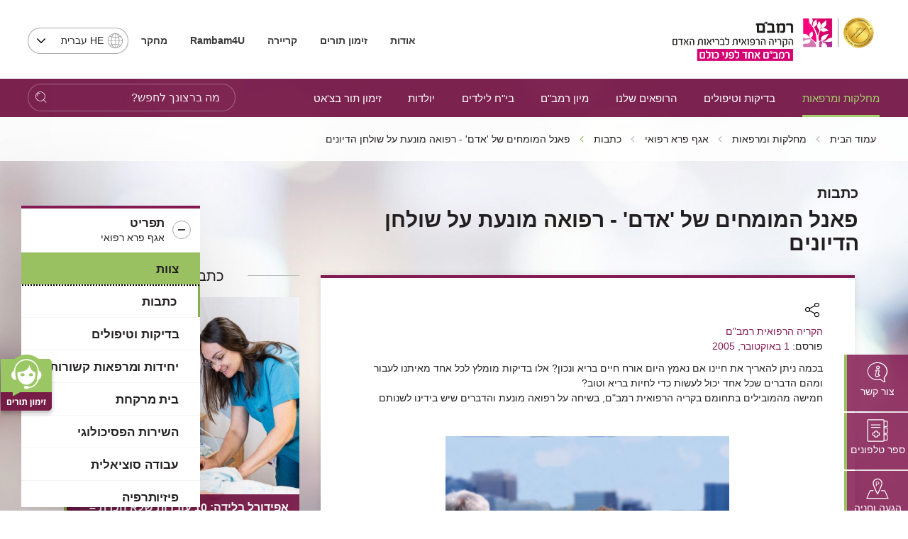

--- FILE ---
content_type: text/css
request_url: https://www.rambam.org.il/SVTemplate/css/PioCssResource.css?d=2765870C7FDCAE7770DF1488409B9498C636F222B229E3DC4A3019574E20903AE6386788E0E85B20E4F943DAE9C88041A229FAF2C5245A0AE5288A706AD584ACC78543FE23E0B7582947B51B863C695EF9A68C8E40360272BA638CEEDF41B2A2988EA7ED76C16AB318C333912680F6539C4689CACC0DA384A18DF17392975A41
body_size: 7018
content:
.hvr-grow{
display: inline-block;
vertical-align: middle;
-webkit-transform: translateZ(0);
transform: translateZ(0);
box-shadow: 0 0 1px rgba(0, 0, 0, 0);
-webkit-backface-visibility: hidden;
backface-visibility: hidden;
-moz-osx-font-smoothing: grayscale;
-webkit-transition-duration: 0.3s;
transition-duration: 0.3s;
-webkit-transition-property: transform;
transition-property: transform;
}
.hvr-grow:hover, .hvr-grow:focus, .hvr-grow:active{
-webkit-transform: scale(1.1);
transform: scale(1.1);
}
.hvr-shrink{
display: inline-block;
vertical-align: middle;
-webkit-transform: translateZ(0);
transform: translateZ(0);
box-shadow: 0 0 1px rgba(0, 0, 0, 0);
-webkit-backface-visibility: hidden;
backface-visibility: hidden;
-moz-osx-font-smoothing: grayscale;
-webkit-transition-duration: 0.3s;
transition-duration: 0.3s;
-webkit-transition-property: transform;
transition-property: transform;
}
.hvr-shrink:hover, .hvr-shrink:focus, .hvr-shrink:active{
-webkit-transform: scale(0.9);
transform: scale(0.9);
}
@-webkit-keyframes hvr-pulse{
25% {
-webkit-transform: scale(1.1);
transform: scale(1.1);
}
75%{
-webkit-transform: scale(0.9);
transform: scale(0.9);
}
}
@keyframes hvr-pulse{
25% {
-webkit-transform: scale(1.1);
transform: scale(1.1);
}
75%{
-webkit-transform: scale(0.9);
transform: scale(0.9);
}
}
.hvr-pulse{
display: inline-block;
vertical-align: middle;
-webkit-transform: translateZ(0);
transform: translateZ(0);
box-shadow: 0 0 1px rgba(0, 0, 0, 0);
-webkit-backface-visibility: hidden;
backface-visibility: hidden;
-moz-osx-font-smoothing: grayscale;
}
.hvr-pulse:hover, .hvr-pulse:focus, .hvr-pulse:active{
-webkit-animation-name: hvr-pulse;
animation-name: hvr-pulse;
-webkit-animation-duration: 1s;
animation-duration: 1s;
-webkit-animation-timing-function: linear;
animation-timing-function: linear;
-webkit-animation-iteration-count: infinite;
animation-iteration-count: infinite;
}
@-webkit-keyframes hvr-pulse-grow{
to {
-webkit-transform: scale(1.1);
transform: scale(1.1);
}
}
@keyframes hvr-pulse-grow{
to {
-webkit-transform: scale(1.1);
transform: scale(1.1);
}
}
.hvr-pulse-grow{
display: inline-block;
vertical-align: middle;
-webkit-transform: translateZ(0);
transform: translateZ(0);
box-shadow: 0 0 1px rgba(0, 0, 0, 0);
-webkit-backface-visibility: hidden;
backface-visibility: hidden;
-moz-osx-font-smoothing: grayscale;
}
.hvr-pulse-grow:hover, .hvr-pulse-grow:focus, .hvr-pulse-grow:active{
-webkit-animation-name: hvr-pulse-grow;
animation-name: hvr-pulse-grow;
-webkit-animation-duration: 0.3s;
animation-duration: 0.3s;
-webkit-animation-timing-function: linear;
animation-timing-function: linear;
-webkit-animation-iteration-count: infinite;
animation-iteration-count: infinite;
-webkit-animation-direction: alternate;
animation-direction: alternate;
}
@-webkit-keyframes hvr-pulse-shrink{
to {
-webkit-transform: scale(0.9);
transform: scale(0.9);
}
}
@keyframes hvr-pulse-shrink{
to {
-webkit-transform: scale(0.9);
transform: scale(0.9);
}
}
.hvr-pulse-shrink{
display: inline-block;
vertical-align: middle;
-webkit-transform: translateZ(0);
transform: translateZ(0);
box-shadow: 0 0 1px rgba(0, 0, 0, 0);
-webkit-backface-visibility: hidden;
backface-visibility: hidden;
-moz-osx-font-smoothing: grayscale;
}
.hvr-pulse-shrink:hover, .hvr-pulse-shrink:focus, .hvr-pulse-shrink:active{
-webkit-animation-name: hvr-pulse-shrink;
animation-name: hvr-pulse-shrink;
-webkit-animation-duration: 0.3s;
animation-duration: 0.3s;
-webkit-animation-timing-function: linear;
animation-timing-function: linear;
-webkit-animation-iteration-count: infinite;
animation-iteration-count: infinite;
-webkit-animation-direction: alternate;
animation-direction: alternate;
}
@-webkit-keyframes hvr-push{
50% {
-webkit-transform: scale(0.8);
transform: scale(0.8);
}
100%{
-webkit-transform: scale(1);
transform: scale(1);
}
}
@keyframes hvr-push{
50% {
-webkit-transform: scale(0.8);
transform: scale(0.8);
}
100%{
-webkit-transform: scale(1);
transform: scale(1);
}
}
.hvr-push{
display: inline-block;
vertical-align: middle;
-webkit-transform: translateZ(0);
transform: translateZ(0);
box-shadow: 0 0 1px rgba(0, 0, 0, 0);
-webkit-backface-visibility: hidden;
backface-visibility: hidden;
-moz-osx-font-smoothing: grayscale;
}
.hvr-push:hover, .hvr-push:focus, .hvr-push:active{
-webkit-animation-name: hvr-push;
animation-name: hvr-push;
-webkit-animation-duration: 0.3s;
animation-duration: 0.3s;
-webkit-animation-timing-function: linear;
animation-timing-function: linear;
-webkit-animation-iteration-count: 1;
animation-iteration-count: 1;
}
@-webkit-keyframes hvr-pop{
50% {
-webkit-transform: scale(1.2);
transform: scale(1.2);
}
}
@keyframes hvr-pop{
50% {
-webkit-transform: scale(1.2);
transform: scale(1.2);
}
}
.hvr-pop{
display: inline-block;
vertical-align: middle;
-webkit-transform: translateZ(0);
transform: translateZ(0);
box-shadow: 0 0 1px rgba(0, 0, 0, 0);
-webkit-backface-visibility: hidden;
backface-visibility: hidden;
-moz-osx-font-smoothing: grayscale;
}
.hvr-pop:hover, .hvr-pop:focus, .hvr-pop:active{
-webkit-animation-name: hvr-pop;
animation-name: hvr-pop;
-webkit-animation-duration: 0.3s;
animation-duration: 0.3s;
-webkit-animation-timing-function: linear;
animation-timing-function: linear;
-webkit-animation-iteration-count: 1;
animation-iteration-count: 1;
}
.hvr-bounce-in{
display: inline-block;
vertical-align: middle;
-webkit-transform: translateZ(0);
transform: translateZ(0);
box-shadow: 0 0 1px rgba(0, 0, 0, 0);
-webkit-backface-visibility: hidden;
backface-visibility: hidden;
-moz-osx-font-smoothing: grayscale;
-webkit-transition-duration: 0.5s;
transition-duration: 0.5s;
}
.hvr-bounce-in:hover, .hvr-bounce-in:focus, .hvr-bounce-in:active{
-webkit-transform: scale(1.2);
transform: scale(1.2);
-webkit-transition-timing-function: cubic-bezier(0.47, 2.02, 0.31, -0.36);
transition-timing-function: cubic-bezier(0.47, 2.02, 0.31, -0.36);
}
.hvr-bounce-out{
display: inline-block;
vertical-align: middle;
-webkit-transform: translateZ(0);
transform: translateZ(0);
box-shadow: 0 0 1px rgba(0, 0, 0, 0);
-webkit-backface-visibility: hidden;
backface-visibility: hidden;
-moz-osx-font-smoothing: grayscale;
-webkit-transition-duration: 0.5s;
transition-duration: 0.5s;
}
.hvr-bounce-out:hover, .hvr-bounce-out:focus, .hvr-bounce-out:active{
-webkit-transform: scale(0.8);
transform: scale(0.8);
-webkit-transition-timing-function: cubic-bezier(0.47, 2.02, 0.31, -0.36);
transition-timing-function: cubic-bezier(0.47, 2.02, 0.31, -0.36);
}
.hvr-rotate{
display: inline-block;
vertical-align: middle;
-webkit-transform: translateZ(0);
transform: translateZ(0);
box-shadow: 0 0 1px rgba(0, 0, 0, 0);
-webkit-backface-visibility: hidden;
backface-visibility: hidden;
-moz-osx-font-smoothing: grayscale;
-webkit-transition-duration: 0.3s;
transition-duration: 0.3s;
-webkit-transition-property: transform;
transition-property: transform;
}
.hvr-rotate:hover, .hvr-rotate:focus, .hvr-rotate:active{
-webkit-transform: rotate(4deg);
transform: rotate(4deg);
}
.hvr-grow-rotate{
display: inline-block;
vertical-align: middle;
-webkit-transform: translateZ(0);
transform: translateZ(0);
box-shadow: 0 0 1px rgba(0, 0, 0, 0);
-webkit-backface-visibility: hidden;
backface-visibility: hidden;
-moz-osx-font-smoothing: grayscale;
-webkit-transition-duration: 0.3s;
transition-duration: 0.3s;
-webkit-transition-property: transform;
transition-property: transform;
}
.hvr-grow-rotate:hover, .hvr-grow-rotate:focus, .hvr-grow-rotate:active{
-webkit-transform: scale(1.1) rotate(4deg);
transform: scale(1.1) rotate(4deg);
}
.hvr-float{
display: inline-block;
vertical-align: middle;
-webkit-transform: translateZ(0);
transform: translateZ(0);
box-shadow: 0 0 1px rgba(0, 0, 0, 0);
-webkit-backface-visibility: hidden;
backface-visibility: hidden;
-moz-osx-font-smoothing: grayscale;
-webkit-transition-duration: 0.3s;
transition-duration: 0.3s;
-webkit-transition-property: transform;
transition-property: transform;
-webkit-transition-timing-function: ease-out;
transition-timing-function: ease-out;
}
.hvr-float:hover, .hvr-float:focus, .hvr-float:active{
-webkit-transform: translateY(-8px);
transform: translateY(-8px);
}
.hvr-sink{
display: inline-block;
vertical-align: middle;
-webkit-transform: translateZ(0);
transform: translateZ(0);
box-shadow: 0 0 1px rgba(0, 0, 0, 0);
-webkit-backface-visibility: hidden;
backface-visibility: hidden;
-moz-osx-font-smoothing: grayscale;
-webkit-transition-duration: 0.3s;
transition-duration: 0.3s;
-webkit-transition-property: transform;
transition-property: transform;
-webkit-transition-timing-function: ease-out;
transition-timing-function: ease-out;
}
.hvr-sink:hover, .hvr-sink:focus, .hvr-sink:active{
-webkit-transform: translateY(8px);
transform: translateY(8px);
}
@-webkit-keyframes hvr-bob{
0% {
-webkit-transform: translateY(-8px);
transform: translateY(-8px);
}
50%{
-webkit-transform: translateY(-4px);
transform: translateY(-4px);
}
100%{
-webkit-transform: translateY(-8px);
transform: translateY(-8px);
}
}
@keyframes hvr-bob{
0% {
-webkit-transform: translateY(-8px);
transform: translateY(-8px);
}
50%{
-webkit-transform: translateY(-4px);
transform: translateY(-4px);
}
100%{
-webkit-transform: translateY(-8px);
transform: translateY(-8px);
}
}
@-webkit-keyframes hvr-bob-float{
100% {
-webkit-transform: translateY(-8px);
transform: translateY(-8px);
}
}
@keyframes hvr-bob-float{
100% {
-webkit-transform: translateY(-8px);
transform: translateY(-8px);
}
}
.hvr-bob{
display: inline-block;
vertical-align: middle;
-webkit-transform: translateZ(0);
transform: translateZ(0);
box-shadow: 0 0 1px rgba(0, 0, 0, 0);
-webkit-backface-visibility: hidden;
backface-visibility: hidden;
-moz-osx-font-smoothing: grayscale;
}
.hvr-bob:hover, .hvr-bob:focus, .hvr-bob:active{
-webkit-animation-name: hvr-bob-float, hvr-bob;
animation-name: hvr-bob-float, hvr-bob;
-webkit-animation-duration: .3s, 1.5s;
animation-duration: .3s, 1.5s;
-webkit-animation-delay: 0s, .3s;
animation-delay: 0s, .3s;
-webkit-animation-timing-function: ease-out, ease-in-out;
animation-timing-function: ease-out, ease-in-out;
-webkit-animation-iteration-count: 1, infinite;
animation-iteration-count: 1, infinite;
-webkit-animation-fill-mode: forwards;
animation-fill-mode: forwards;
-webkit-animation-direction: normal, alternate;
animation-direction: normal, alternate;
}
@-webkit-keyframes hvr-hang{
0% {
-webkit-transform: translateY(8px);
transform: translateY(8px);
}
50%{
-webkit-transform: translateY(4px);
transform: translateY(4px);
}
100%{
-webkit-transform: translateY(8px);
transform: translateY(8px);
}
}
@keyframes hvr-hang{
0% {
-webkit-transform: translateY(8px);
transform: translateY(8px);
}
50%{
-webkit-transform: translateY(4px);
transform: translateY(4px);
}
100%{
-webkit-transform: translateY(8px);
transform: translateY(8px);
}
}
@-webkit-keyframes hvr-hang-sink{
100% {
-webkit-transform: translateY(8px);
transform: translateY(8px);
}
}
@keyframes hvr-hang-sink{
100% {
-webkit-transform: translateY(8px);
transform: translateY(8px);
}
}
.hvr-hang{
display: inline-block;
vertical-align: middle;
-webkit-transform: translateZ(0);
transform: translateZ(0);
box-shadow: 0 0 1px rgba(0, 0, 0, 0);
-webkit-backface-visibility: hidden;
backface-visibility: hidden;
-moz-osx-font-smoothing: grayscale;
}
.hvr-hang:hover, .hvr-hang:focus, .hvr-hang:active{
-webkit-animation-name: hvr-hang-sink, hvr-hang;
animation-name: hvr-hang-sink, hvr-hang;
-webkit-animation-duration: .3s, 1.5s;
animation-duration: .3s, 1.5s;
-webkit-animation-delay: 0s, .3s;
animation-delay: 0s, .3s;
-webkit-animation-timing-function: ease-out, ease-in-out;
animation-timing-function: ease-out, ease-in-out;
-webkit-animation-iteration-count: 1, infinite;
animation-iteration-count: 1, infinite;
-webkit-animation-fill-mode: forwards;
animation-fill-mode: forwards;
-webkit-animation-direction: normal, alternate;
animation-direction: normal, alternate;
}
.hvr-skew{
display: inline-block;
vertical-align: middle;
-webkit-transform: translateZ(0);
transform: translateZ(0);
box-shadow: 0 0 1px rgba(0, 0, 0, 0);
-webkit-backface-visibility: hidden;
backface-visibility: hidden;
-moz-osx-font-smoothing: grayscale;
-webkit-transition-duration: 0.3s;
transition-duration: 0.3s;
-webkit-transition-property: transform;
transition-property: transform;
}
.hvr-skew:hover, .hvr-skew:focus, .hvr-skew:active{
-webkit-transform: skew(-10deg);
transform: skew(-10deg);
}
.hvr-skew-forward{
display: inline-block;
vertical-align: middle;
-webkit-transform: translateZ(0);
transform: translateZ(0);
box-shadow: 0 0 1px rgba(0, 0, 0, 0);
-webkit-backface-visibility: hidden;
backface-visibility: hidden;
-moz-osx-font-smoothing: grayscale;
-webkit-transition-duration: 0.3s;
transition-duration: 0.3s;
-webkit-transition-property: transform;
transition-property: transform;
-webkit-transform-origin: 0 100%;
transform-origin: 0 100%;
}
.hvr-skew-forward:hover, .hvr-skew-forward:focus, .hvr-skew-forward:active{
-webkit-transform: skew(-10deg);
transform: skew(-10deg);
}
.hvr-skew-backward{
display: inline-block;
vertical-align: middle;
-webkit-transform: translateZ(0);
transform: translateZ(0);
box-shadow: 0 0 1px rgba(0, 0, 0, 0);
-webkit-backface-visibility: hidden;
backface-visibility: hidden;
-moz-osx-font-smoothing: grayscale;
-webkit-transition-duration: 0.3s;
transition-duration: 0.3s;
-webkit-transition-property: transform;
transition-property: transform;
-webkit-transform-origin: 0 100%;
transform-origin: 0 100%;
}
.hvr-skew-backward:hover, .hvr-skew-backward:focus, .hvr-skew-backward:active{
-webkit-transform: skew(10deg);
transform: skew(10deg);
}
@-webkit-keyframes hvr-wobble-vertical{
16.65% {
-webkit-transform: translateY(8px);
transform: translateY(8px);
}
33.3%{
-webkit-transform: translateY(-6px);
transform: translateY(-6px);
}
49.95%{
-webkit-transform: translateY(4px);
transform: translateY(4px);
}
66.6%{
-webkit-transform: translateY(-2px);
transform: translateY(-2px);
}
83.25%{
-webkit-transform: translateY(1px);
transform: translateY(1px);
}
100%{
-webkit-transform: translateY(0);
transform: translateY(0);
}
}
@keyframes hvr-wobble-vertical{
16.65% {
-webkit-transform: translateY(8px);
transform: translateY(8px);
}
33.3%{
-webkit-transform: translateY(-6px);
transform: translateY(-6px);
}
49.95%{
-webkit-transform: translateY(4px);
transform: translateY(4px);
}
66.6%{
-webkit-transform: translateY(-2px);
transform: translateY(-2px);
}
83.25%{
-webkit-transform: translateY(1px);
transform: translateY(1px);
}
100%{
-webkit-transform: translateY(0);
transform: translateY(0);
}
}
.hvr-wobble-vertical{
display: inline-block;
vertical-align: middle;
-webkit-transform: translateZ(0);
transform: translateZ(0);
box-shadow: 0 0 1px rgba(0, 0, 0, 0);
-webkit-backface-visibility: hidden;
backface-visibility: hidden;
-moz-osx-font-smoothing: grayscale;
}
.hvr-wobble-vertical:hover, .hvr-wobble-vertical:focus, .hvr-wobble-vertical:active{
-webkit-animation-name: hvr-wobble-vertical;
animation-name: hvr-wobble-vertical;
-webkit-animation-duration: 1s;
animation-duration: 1s;
-webkit-animation-timing-function: ease-in-out;
animation-timing-function: ease-in-out;
-webkit-animation-iteration-count: 1;
animation-iteration-count: 1;
}
@-webkit-keyframes hvr-wobble-horizontal{
16.65% {
-webkit-transform: translateX(8px);
transform: translateX(8px);
}
33.3%{
-webkit-transform: translateX(-6px);
transform: translateX(-6px);
}
49.95%{
-webkit-transform: translateX(4px);
transform: translateX(4px);
}
66.6%{
-webkit-transform: translateX(-2px);
transform: translateX(-2px);
}
83.25%{
-webkit-transform: translateX(1px);
transform: translateX(1px);
}
100%{
-webkit-transform: translateX(0);
transform: translateX(0);
}
}
@keyframes hvr-wobble-horizontal{
16.65% {
-webkit-transform: translateX(8px);
transform: translateX(8px);
}
33.3%{
-webkit-transform: translateX(-6px);
transform: translateX(-6px);
}
49.95%{
-webkit-transform: translateX(4px);
transform: translateX(4px);
}
66.6%{
-webkit-transform: translateX(-2px);
transform: translateX(-2px);
}
83.25%{
-webkit-transform: translateX(1px);
transform: translateX(1px);
}
100%{
-webkit-transform: translateX(0);
transform: translateX(0);
}
}
.hvr-wobble-horizontal{
display: inline-block;
vertical-align: middle;
-webkit-transform: translateZ(0);
transform: translateZ(0);
box-shadow: 0 0 1px rgba(0, 0, 0, 0);
-webkit-backface-visibility: hidden;
backface-visibility: hidden;
-moz-osx-font-smoothing: grayscale;
}
.hvr-wobble-horizontal:hover, .hvr-wobble-horizontal:focus, .hvr-wobble-horizontal:active{
-webkit-animation-name: hvr-wobble-horizontal;
animation-name: hvr-wobble-horizontal;
-webkit-animation-duration: 1s;
animation-duration: 1s;
-webkit-animation-timing-function: ease-in-out;
animation-timing-function: ease-in-out;
-webkit-animation-iteration-count: 1;
animation-iteration-count: 1;
}
@-webkit-keyframes hvr-wobble-to-bottom-right{
16.65% {
-webkit-transform: translate(8px, 8px);
transform: translate(8px, 8px);
}
33.3%{
-webkit-transform: translate(-6px, -6px);
transform: translate(-6px, -6px);
}
49.95%{
-webkit-transform: translate(4px, 4px);
transform: translate(4px, 4px);
}
66.6%{
-webkit-transform: translate(-2px, -2px);
transform: translate(-2px, -2px);
}
83.25%{
-webkit-transform: translate(1px, 1px);
transform: translate(1px, 1px);
}
100%{
-webkit-transform: translate(0, 0);
transform: translate(0, 0);
}
}
@keyframes hvr-wobble-to-bottom-right{
16.65% {
-webkit-transform: translate(8px, 8px);
transform: translate(8px, 8px);
}
33.3%{
-webkit-transform: translate(-6px, -6px);
transform: translate(-6px, -6px);
}
49.95%{
-webkit-transform: translate(4px, 4px);
transform: translate(4px, 4px);
}
66.6%{
-webkit-transform: translate(-2px, -2px);
transform: translate(-2px, -2px);
}
83.25%{
-webkit-transform: translate(1px, 1px);
transform: translate(1px, 1px);
}
100%{
-webkit-transform: translate(0, 0);
transform: translate(0, 0);
}
}
.hvr-wobble-to-bottom-right{
display: inline-block;
vertical-align: middle;
-webkit-transform: translateZ(0);
transform: translateZ(0);
box-shadow: 0 0 1px rgba(0, 0, 0, 0);
-webkit-backface-visibility: hidden;
backface-visibility: hidden;
-moz-osx-font-smoothing: grayscale;
}
.hvr-wobble-to-bottom-right:hover, .hvr-wobble-to-bottom-right:focus, .hvr-wobble-to-bottom-right:active{
-webkit-animation-name: hvr-wobble-to-bottom-right;
animation-name: hvr-wobble-to-bottom-right;
-webkit-animation-duration: 1s;
animation-duration: 1s;
-webkit-animation-timing-function: ease-in-out;
animation-timing-function: ease-in-out;
-webkit-animation-iteration-count: 1;
animation-iteration-count: 1;
}
@-webkit-keyframes hvr-wobble-to-top-right{
16.65% {
-webkit-transform: translate(8px, -8px);
transform: translate(8px, -8px);
}
33.3%{
-webkit-transform: translate(-6px, 6px);
transform: translate(-6px, 6px);
}
49.95%{
-webkit-transform: translate(4px, -4px);
transform: translate(4px, -4px);
}
66.6%{
-webkit-transform: translate(-2px, 2px);
transform: translate(-2px, 2px);
}
83.25%{
-webkit-transform: translate(1px, -1px);
transform: translate(1px, -1px);
}
100%{
-webkit-transform: translate(0, 0);
transform: translate(0, 0);
}
}
@keyframes hvr-wobble-to-top-right{
16.65% {
-webkit-transform: translate(8px, -8px);
transform: translate(8px, -8px);
}
33.3%{
-webkit-transform: translate(-6px, 6px);
transform: translate(-6px, 6px);
}
49.95%{
-webkit-transform: translate(4px, -4px);
transform: translate(4px, -4px);
}
66.6%{
-webkit-transform: translate(-2px, 2px);
transform: translate(-2px, 2px);
}
83.25%{
-webkit-transform: translate(1px, -1px);
transform: translate(1px, -1px);
}
100%{
-webkit-transform: translate(0, 0);
transform: translate(0, 0);
}
}
.hvr-wobble-to-top-right{
display: inline-block;
vertical-align: middle;
-webkit-transform: translateZ(0);
transform: translateZ(0);
box-shadow: 0 0 1px rgba(0, 0, 0, 0);
-webkit-backface-visibility: hidden;
backface-visibility: hidden;
-moz-osx-font-smoothing: grayscale;
}
.hvr-wobble-to-top-right:hover, .hvr-wobble-to-top-right:focus, .hvr-wobble-to-top-right:active{
-webkit-animation-name: hvr-wobble-to-top-right;
animation-name: hvr-wobble-to-top-right;
-webkit-animation-duration: 1s;
animation-duration: 1s;
-webkit-animation-timing-function: ease-in-out;
animation-timing-function: ease-in-out;
-webkit-animation-iteration-count: 1;
animation-iteration-count: 1;
}
@-webkit-keyframes hvr-wobble-top{
16.65% {
-webkit-transform: skew(-12deg);
transform: skew(-12deg);
}
33.3%{
-webkit-transform: skew(10deg);
transform: skew(10deg);
}
49.95%{
-webkit-transform: skew(-6deg);
transform: skew(-6deg);
}
66.6%{
-webkit-transform: skew(4deg);
transform: skew(4deg);
}
83.25%{
-webkit-transform: skew(-2deg);
transform: skew(-2deg);
}
100%{
-webkit-transform: skew(0);
transform: skew(0);
}
}
@keyframes hvr-wobble-top{
16.65% {
-webkit-transform: skew(-12deg);
transform: skew(-12deg);
}
33.3%{
-webkit-transform: skew(10deg);
transform: skew(10deg);
}
49.95%{
-webkit-transform: skew(-6deg);
transform: skew(-6deg);
}
66.6%{
-webkit-transform: skew(4deg);
transform: skew(4deg);
}
83.25%{
-webkit-transform: skew(-2deg);
transform: skew(-2deg);
}
100%{
-webkit-transform: skew(0);
transform: skew(0);
}
}
.hvr-wobble-top{
display: inline-block;
vertical-align: middle;
-webkit-transform: translateZ(0);
transform: translateZ(0);
box-shadow: 0 0 1px rgba(0, 0, 0, 0);
-webkit-backface-visibility: hidden;
backface-visibility: hidden;
-moz-osx-font-smoothing: grayscale;
-webkit-transform-origin: 0 100%;
transform-origin: 0 100%;
}
.hvr-wobble-top:hover, .hvr-wobble-top:focus, .hvr-wobble-top:active{
-webkit-animation-name: hvr-wobble-top;
animation-name: hvr-wobble-top;
-webkit-animation-duration: 1s;
animation-duration: 1s;
-webkit-animation-timing-function: ease-in-out;
animation-timing-function: ease-in-out;
-webkit-animation-iteration-count: 1;
animation-iteration-count: 1;
}
@-webkit-keyframes hvr-wobble-bottom{
16.65% {
-webkit-transform: skew(-12deg);
transform: skew(-12deg);
}
33.3%{
-webkit-transform: skew(10deg);
transform: skew(10deg);
}
49.95%{
-webkit-transform: skew(-6deg);
transform: skew(-6deg);
}
66.6%{
-webkit-transform: skew(4deg);
transform: skew(4deg);
}
83.25%{
-webkit-transform: skew(-2deg);
transform: skew(-2deg);
}
100%{
-webkit-transform: skew(0);
transform: skew(0);
}
}
@keyframes hvr-wobble-bottom{
16.65% {
-webkit-transform: skew(-12deg);
transform: skew(-12deg);
}
33.3%{
-webkit-transform: skew(10deg);
transform: skew(10deg);
}
49.95%{
-webkit-transform: skew(-6deg);
transform: skew(-6deg);
}
66.6%{
-webkit-transform: skew(4deg);
transform: skew(4deg);
}
83.25%{
-webkit-transform: skew(-2deg);
transform: skew(-2deg);
}
100%{
-webkit-transform: skew(0);
transform: skew(0);
}
}
.hvr-wobble-bottom{
display: inline-block;
vertical-align: middle;
-webkit-transform: translateZ(0);
transform: translateZ(0);
box-shadow: 0 0 1px rgba(0, 0, 0, 0);
-webkit-backface-visibility: hidden;
backface-visibility: hidden;
-moz-osx-font-smoothing: grayscale;
-webkit-transform-origin: 100% 0;
transform-origin: 100% 0;
}
.hvr-wobble-bottom:hover, .hvr-wobble-bottom:focus, .hvr-wobble-bottom:active{
-webkit-animation-name: hvr-wobble-bottom;
animation-name: hvr-wobble-bottom;
-webkit-animation-duration: 1s;
animation-duration: 1s;
-webkit-animation-timing-function: ease-in-out;
animation-timing-function: ease-in-out;
-webkit-animation-iteration-count: 1;
animation-iteration-count: 1;
}
@-webkit-keyframes hvr-wobble-skew{
16.65% {
-webkit-transform: skew(-12deg);
transform: skew(-12deg);
}
33.3%{
-webkit-transform: skew(10deg);
transform: skew(10deg);
}
49.95%{
-webkit-transform: skew(-6deg);
transform: skew(-6deg);
}
66.6%{
-webkit-transform: skew(4deg);
transform: skew(4deg);
}
83.25%{
-webkit-transform: skew(-2deg);
transform: skew(-2deg);
}
100%{
-webkit-transform: skew(0);
transform: skew(0);
}
}
@keyframes hvr-wobble-skew{
16.65% {
-webkit-transform: skew(-12deg);
transform: skew(-12deg);
}
33.3%{
-webkit-transform: skew(10deg);
transform: skew(10deg);
}
49.95%{
-webkit-transform: skew(-6deg);
transform: skew(-6deg);
}
66.6%{
-webkit-transform: skew(4deg);
transform: skew(4deg);
}
83.25%{
-webkit-transform: skew(-2deg);
transform: skew(-2deg);
}
100%{
-webkit-transform: skew(0);
transform: skew(0);
}
}
.hvr-wobble-skew{
display: inline-block;
vertical-align: middle;
-webkit-transform: translateZ(0);
transform: translateZ(0);
box-shadow: 0 0 1px rgba(0, 0, 0, 0);
-webkit-backface-visibility: hidden;
backface-visibility: hidden;
-moz-osx-font-smoothing: grayscale;
}
.hvr-wobble-skew:hover, .hvr-wobble-skew:focus, .hvr-wobble-skew:active{
-webkit-animation-name: hvr-wobble-skew;
animation-name: hvr-wobble-skew;
-webkit-animation-duration: 1s;
animation-duration: 1s;
-webkit-animation-timing-function: ease-in-out;
animation-timing-function: ease-in-out;
-webkit-animation-iteration-count: 1;
animation-iteration-count: 1;
}
@-webkit-keyframes hvr-buzz{
50% {
-webkit-transform: translateX(3px) rotate(2deg);
transform: translateX(3px) rotate(2deg);
}
100%{
-webkit-transform: translateX(-3px) rotate(-2deg);
transform: translateX(-3px) rotate(-2deg);
}
}
@keyframes hvr-buzz{
50% {
-webkit-transform: translateX(3px) rotate(2deg);
transform: translateX(3px) rotate(2deg);
}
100%{
-webkit-transform: translateX(-3px) rotate(-2deg);
transform: translateX(-3px) rotate(-2deg);
}
}
.hvr-buzz{
display: inline-block;
vertical-align: middle;
-webkit-transform: translateZ(0);
transform: translateZ(0);
box-shadow: 0 0 1px rgba(0, 0, 0, 0);
-webkit-backface-visibility: hidden;
backface-visibility: hidden;
-moz-osx-font-smoothing: grayscale;
}
.hvr-buzz:hover, .hvr-buzz:focus, .hvr-buzz:active{
-webkit-animation-name: hvr-buzz;
animation-name: hvr-buzz;
-webkit-animation-duration: 0.15s;
animation-duration: 0.15s;
-webkit-animation-timing-function: linear;
animation-timing-function: linear;
-webkit-animation-iteration-count: infinite;
animation-iteration-count: infinite;
}
@-webkit-keyframes hvr-buzz-out{
10% {
-webkit-transform: translateX(3px) rotate(2deg);
transform: translateX(3px) rotate(2deg);
}
20%{
-webkit-transform: translateX(-3px) rotate(-2deg);
transform: translateX(-3px) rotate(-2deg);
}
30%{
-webkit-transform: translateX(3px) rotate(2deg);
transform: translateX(3px) rotate(2deg);
}
40%{
-webkit-transform: translateX(-3px) rotate(-2deg);
transform: translateX(-3px) rotate(-2deg);
}
50%{
-webkit-transform: translateX(2px) rotate(1deg);
transform: translateX(2px) rotate(1deg);
}
60%{
-webkit-transform: translateX(-2px) rotate(-1deg);
transform: translateX(-2px) rotate(-1deg);
}
70%{
-webkit-transform: translateX(2px) rotate(1deg);
transform: translateX(2px) rotate(1deg);
}
80%{
-webkit-transform: translateX(-2px) rotate(-1deg);
transform: translateX(-2px) rotate(-1deg);
}
90%{
-webkit-transform: translateX(1px) rotate(0);
transform: translateX(1px) rotate(0);
}
100%{
-webkit-transform: translateX(-1px) rotate(0);
transform: translateX(-1px) rotate(0);
}
}
@keyframes hvr-buzz-out{
10% {
-webkit-transform: translateX(3px) rotate(2deg);
transform: translateX(3px) rotate(2deg);
}
20%{
-webkit-transform: translateX(-3px) rotate(-2deg);
transform: translateX(-3px) rotate(-2deg);
}
30%{
-webkit-transform: translateX(3px) rotate(2deg);
transform: translateX(3px) rotate(2deg);
}
40%{
-webkit-transform: translateX(-3px) rotate(-2deg);
transform: translateX(-3px) rotate(-2deg);
}
50%{
-webkit-transform: translateX(2px) rotate(1deg);
transform: translateX(2px) rotate(1deg);
}
60%{
-webkit-transform: translateX(-2px) rotate(-1deg);
transform: translateX(-2px) rotate(-1deg);
}
70%{
-webkit-transform: translateX(2px) rotate(1deg);
transform: translateX(2px) rotate(1deg);
}
80%{
-webkit-transform: translateX(-2px) rotate(-1deg);
transform: translateX(-2px) rotate(-1deg);
}
90%{
-webkit-transform: translateX(1px) rotate(0);
transform: translateX(1px) rotate(0);
}
100%{
-webkit-transform: translateX(-1px) rotate(0);
transform: translateX(-1px) rotate(0);
}
}
.hvr-buzz-out{
display: inline-block;
vertical-align: middle;
-webkit-transform: translateZ(0);
transform: translateZ(0);
box-shadow: 0 0 1px rgba(0, 0, 0, 0);
-webkit-backface-visibility: hidden;
backface-visibility: hidden;
-moz-osx-font-smoothing: grayscale;
}
.hvr-buzz-out:hover, .hvr-buzz-out:focus, .hvr-buzz-out:active{
-webkit-animation-name: hvr-buzz-out;
animation-name: hvr-buzz-out;
-webkit-animation-duration: 0.75s;
animation-duration: 0.75s;
-webkit-animation-timing-function: linear;
animation-timing-function: linear;
-webkit-animation-iteration-count: 1;
animation-iteration-count: 1;
}
.hvr-fade{
display: inline-block;
vertical-align: middle;
-webkit-transform: translateZ(0);
transform: translateZ(0);
box-shadow: 0 0 1px rgba(0, 0, 0, 0);
-webkit-backface-visibility: hidden;
backface-visibility: hidden;
-moz-osx-font-smoothing: grayscale;
overflow: hidden;
-webkit-transition-duration: 0.3s;
transition-duration: 0.3s;
-webkit-transition-property: color, background-color;
transition-property: color, background-color;
}
.hvr-fade:hover, .hvr-fade:focus, .hvr-fade:active{
background-color: #2098d1;
color: white;
}
@-webkit-keyframes hvr-back-pulse{
50% {
background-color: rgba(32, 152, 209, 0.75);
}
}
@keyframes hvr-back-pulse{
50% {
background-color: rgba(32, 152, 209, 0.75);
}
}
.hvr-back-pulse{
display: inline-block;
vertical-align: middle;
-webkit-transform: translateZ(0);
transform: translateZ(0);
box-shadow: 0 0 1px rgba(0, 0, 0, 0);
-webkit-backface-visibility: hidden;
backface-visibility: hidden;
-moz-osx-font-smoothing: grayscale;
overflow: hidden;
-webkit-transition-duration: 0.5s;
transition-duration: 0.5s;
-webkit-transition-property: color, background-color;
transition-property: color, background-color;
}
.hvr-back-pulse:hover, .hvr-back-pulse:focus, .hvr-back-pulse:active{
-webkit-animation-name: hvr-back-pulse;
animation-name: hvr-back-pulse;
-webkit-animation-duration: 1s;
animation-duration: 1s;
-webkit-animation-delay: 0.5s;
animation-delay: 0.5s;
-webkit-animation-timing-function: linear;
animation-timing-function: linear;
-webkit-animation-iteration-count: infinite;
animation-iteration-count: infinite;
background-color: #2098d1;
background-color: #2098d1;
color: white;
}
.hvr-sweep-to-right{
display: inline-block;
vertical-align: middle;
-webkit-transform: translateZ(0);
transform: translateZ(0);
box-shadow: 0 0 1px rgba(0, 0, 0, 0);
-webkit-backface-visibility: hidden;
backface-visibility: hidden;
-moz-osx-font-smoothing: grayscale;
position: relative;
-webkit-transition-property: color;
transition-property: color;
-webkit-transition-duration: 0.3s;
transition-duration: 0.3s;
}
.hvr-sweep-to-right:before{
content: "";
position: absolute;
z-index: -1;
top: 0;
left: 0;
right: 0;
bottom: 0;
background: #2098d1;
-webkit-transform: scaleX(0);
transform: scaleX(0);
-webkit-transform-origin: 0 50%;
transform-origin: 0 50%;
-webkit-transition-property: transform;
transition-property: transform;
-webkit-transition-duration: 0.3s;
transition-duration: 0.3s;
-webkit-transition-timing-function: ease-out;
transition-timing-function: ease-out;
}
.hvr-sweep-to-right:hover, .hvr-sweep-to-right:focus, .hvr-sweep-to-right:active{
color: white;
}
.hvr-sweep-to-right:hover:before, .hvr-sweep-to-right:focus:before, .hvr-sweep-to-right:active:before{
-webkit-transform: scaleX(1);
transform: scaleX(1);
}
.hvr-sweep-to-left{
display: inline-block;
vertical-align: middle;
-webkit-transform: translateZ(0);
transform: translateZ(0);
box-shadow: 0 0 1px rgba(0, 0, 0, 0);
-webkit-backface-visibility: hidden;
backface-visibility: hidden;
-moz-osx-font-smoothing: grayscale;
position: relative;
-webkit-transition-property: color;
transition-property: color;
-webkit-transition-duration: 0.3s;
transition-duration: 0.3s;
}
.hvr-sweep-to-left:before{
content: "";
position: absolute;
z-index: -1;
top: 0;
left: 0;
right: 0;
bottom: 0;
background: #2098d1;
-webkit-transform: scaleX(0);
transform: scaleX(0);
-webkit-transform-origin: 100% 50%;
transform-origin: 100% 50%;
-webkit-transition-property: transform;
transition-property: transform;
-webkit-transition-duration: 0.3s;
transition-duration: 0.3s;
-webkit-transition-timing-function: ease-out;
transition-timing-function: ease-out;
}
.hvr-sweep-to-left:hover, .hvr-sweep-to-left:focus, .hvr-sweep-to-left:active{
color: white;
}
.hvr-sweep-to-left:hover:before, .hvr-sweep-to-left:focus:before, .hvr-sweep-to-left:active:before{
-webkit-transform: scaleX(1);
transform: scaleX(1);
}
.hvr-sweep-to-bottom{
display: inline-block;
vertical-align: middle;
-webkit-transform: translateZ(0);
transform: translateZ(0);
box-shadow: 0 0 1px rgba(0, 0, 0, 0);
-webkit-backface-visibility: hidden;
backface-visibility: hidden;
-moz-osx-font-smoothing: grayscale;
position: relative;
-webkit-transition-property: color;
transition-property: color;
-webkit-transition-duration: 0.3s;
transition-duration: 0.3s;
}
.hvr-sweep-to-bottom:before{
content: "";
position: absolute;
z-index: -1;
top: 0;
left: 0;
right: 0;
bottom: 0;
background: #2098d1;
-webkit-transform: scaleY(0);
transform: scaleY(0);
-webkit-transform-origin: 50% 0;
transform-origin: 50% 0;
-webkit-transition-property: transform;
transition-property: transform;
-webkit-transition-duration: 0.3s;
transition-duration: 0.3s;
-webkit-transition-timing-function: ease-out;
transition-timing-function: ease-out;
}
.hvr-sweep-to-bottom:hover, .hvr-sweep-to-bottom:focus, .hvr-sweep-to-bottom:active{
color: white;
}
.hvr-sweep-to-bottom:hover:before, .hvr-sweep-to-bottom:focus:before, .hvr-sweep-to-bottom:active:before{
-webkit-transform: scaleY(1);
transform: scaleY(1);
}
.hvr-sweep-to-top{
display: inline-block;
vertical-align: middle;
-webkit-transform: translateZ(0);
transform: translateZ(0);
box-shadow: 0 0 1px rgba(0, 0, 0, 0);
-webkit-backface-visibility: hidden;
backface-visibility: hidden;
-moz-osx-font-smoothing: grayscale;
position: relative;
-webkit-transition-property: color;
transition-property: color;
-webkit-transition-duration: 0.3s;
transition-duration: 0.3s;
}
.hvr-sweep-to-top:before{
content: "";
position: absolute;
z-index: -1;
top: 0;
left: 0;
right: 0;
bottom: 0;
background: #2098d1;
-webkit-transform: scaleY(0);
transform: scaleY(0);
-webkit-transform-origin: 50% 100%;
transform-origin: 50% 100%;
-webkit-transition-property: transform;
transition-property: transform;
-webkit-transition-duration: 0.3s;
transition-duration: 0.3s;
-webkit-transition-timing-function: ease-out;
transition-timing-function: ease-out;
}
.hvr-sweep-to-top:hover, .hvr-sweep-to-top:focus, .hvr-sweep-to-top:active{
color: white;
}
.hvr-sweep-to-top:hover:before, .hvr-sweep-to-top:focus:before, .hvr-sweep-to-top:active:before{
-webkit-transform: scaleY(1);
transform: scaleY(1);
}
.hvr-bounce-to-right{
display: inline-block;
vertical-align: middle;
-webkit-transform: translateZ(0);
transform: translateZ(0);
box-shadow: 0 0 1px rgba(0, 0, 0, 0);
-webkit-backface-visibility: hidden;
backface-visibility: hidden;
-moz-osx-font-smoothing: grayscale;
position: relative;
-webkit-transition-property: color;
transition-property: color;
-webkit-transition-duration: 0.5s;
transition-duration: 0.5s;
}
.hvr-bounce-to-right:before{
content: "";
position: absolute;
z-index: -1;
top: 0;
left: 0;
right: 0;
bottom: 0;
background: #2098d1;
-webkit-transform: scaleX(0);
transform: scaleX(0);
-webkit-transform-origin: 0 50%;
transform-origin: 0 50%;
-webkit-transition-property: transform;
transition-property: transform;
-webkit-transition-duration: 0.5s;
transition-duration: 0.5s;
-webkit-transition-timing-function: ease-out;
transition-timing-function: ease-out;
}
.hvr-bounce-to-right:hover, .hvr-bounce-to-right:focus, .hvr-bounce-to-right:active{
color: white;
}
.hvr-bounce-to-right:hover:before, .hvr-bounce-to-right:focus:before, .hvr-bounce-to-right:active:before{
-webkit-transform: scaleX(1);
transform: scaleX(1);
-webkit-transition-timing-function: cubic-bezier(0.52, 1.64, 0.37, 0.66);
transition-timing-function: cubic-bezier(0.52, 1.64, 0.37, 0.66);
}
.hvr-bounce-to-left{
display: inline-block;
vertical-align: middle;
-webkit-transform: translateZ(0);
transform: translateZ(0);
box-shadow: 0 0 1px rgba(0, 0, 0, 0);
-webkit-backface-visibility: hidden;
backface-visibility: hidden;
-moz-osx-font-smoothing: grayscale;
position: relative;
-webkit-transition-property: color;
transition-property: color;
-webkit-transition-duration: 0.5s;
transition-duration: 0.5s;
}
.hvr-bounce-to-left:before{
content: "";
position: absolute;
z-index: -1;
top: 0;
left: 0;
right: 0;
bottom: 0;
background: #2098d1;
-webkit-transform: scaleX(0);
transform: scaleX(0);
-webkit-transform-origin: 100% 50%;
transform-origin: 100% 50%;
-webkit-transition-property: transform;
transition-property: transform;
-webkit-transition-duration: 0.5s;
transition-duration: 0.5s;
-webkit-transition-timing-function: ease-out;
transition-timing-function: ease-out;
}
.hvr-bounce-to-left:hover, .hvr-bounce-to-left:focus, .hvr-bounce-to-left:active{
color: white;
}
.hvr-bounce-to-left:hover:before, .hvr-bounce-to-left:focus:before, .hvr-bounce-to-left:active:before{
-webkit-transform: scaleX(1);
transform: scaleX(1);
-webkit-transition-timing-function: cubic-bezier(0.52, 1.64, 0.37, 0.66);
transition-timing-function: cubic-bezier(0.52, 1.64, 0.37, 0.66);
}
.hvr-bounce-to-bottom{
display: inline-block;
vertical-align: middle;
-webkit-transform: translateZ(0);
transform: translateZ(0);
box-shadow: 0 0 1px rgba(0, 0, 0, 0);
-webkit-backface-visibility: hidden;
backface-visibility: hidden;
-moz-osx-font-smoothing: grayscale;
position: relative;
-webkit-transition-property: color;
transition-property: color;
-webkit-transition-duration: 0.5s;
transition-duration: 0.5s;
}
.hvr-bounce-to-bottom:before{
content: "";
position: absolute;
z-index: -1;
top: 0;
left: 0;
right: 0;
bottom: 0;
background: #2098d1;
-webkit-transform: scaleY(0);
transform: scaleY(0);
-webkit-transform-origin: 50% 0;
transform-origin: 50% 0;
-webkit-transition-property: transform;
transition-property: transform;
-webkit-transition-duration: 0.5s;
transition-duration: 0.5s;
-webkit-transition-timing-function: ease-out;
transition-timing-function: ease-out;
}
.hvr-bounce-to-bottom:hover, .hvr-bounce-to-bottom:focus, .hvr-bounce-to-bottom:active{
color: white;
}
.hvr-bounce-to-bottom:hover:before, .hvr-bounce-to-bottom:focus:before, .hvr-bounce-to-bottom:active:before{
-webkit-transform: scaleY(1);
transform: scaleY(1);
-webkit-transition-timing-function: cubic-bezier(0.52, 1.64, 0.37, 0.66);
transition-timing-function: cubic-bezier(0.52, 1.64, 0.37, 0.66);
}
.hvr-bounce-to-top{
display: inline-block;
vertical-align: middle;
-webkit-transform: translateZ(0);
transform: translateZ(0);
box-shadow: 0 0 1px rgba(0, 0, 0, 0);
-webkit-backface-visibility: hidden;
backface-visibility: hidden;
-moz-osx-font-smoothing: grayscale;
position: relative;
-webkit-transition-property: color;
transition-property: color;
-webkit-transition-duration: 0.5s;
transition-duration: 0.5s;
}
.hvr-bounce-to-top:before{
content: "";
position: absolute;
z-index: -1;
top: 0;
left: 0;
right: 0;
bottom: 0;
background: #2098d1;
-webkit-transform: scaleY(0);
transform: scaleY(0);
-webkit-transform-origin: 50% 100%;
transform-origin: 50% 100%;
-webkit-transition-property: transform;
transition-property: transform;
-webkit-transition-duration: 0.5s;
transition-duration: 0.5s;
-webkit-transition-timing-function: ease-out;
transition-timing-function: ease-out;
}
.hvr-bounce-to-top:hover, .hvr-bounce-to-top:focus, .hvr-bounce-to-top:active{
color: white;
}
.hvr-bounce-to-top:hover:before, .hvr-bounce-to-top:focus:before, .hvr-bounce-to-top:active:before{
-webkit-transform: scaleY(1);
transform: scaleY(1);
-webkit-transition-timing-function: cubic-bezier(0.52, 1.64, 0.37, 0.66);
transition-timing-function: cubic-bezier(0.52, 1.64, 0.37, 0.66);
}
.hvr-radial-out{
display: inline-block;
vertical-align: middle;
-webkit-transform: translateZ(0);
transform: translateZ(0);
box-shadow: 0 0 1px rgba(0, 0, 0, 0);
-webkit-backface-visibility: hidden;
backface-visibility: hidden;
-moz-osx-font-smoothing: grayscale;
position: relative;
overflow: hidden;
background: #e1e1e1;
-webkit-transition-property: color;
transition-property: color;
-webkit-transition-duration: 0.3s;
transition-duration: 0.3s;
}
.hvr-radial-out:before{
content: "";
position: absolute;
z-index: -1;
top: 0;
left: 0;
right: 0;
bottom: 0;
background: #2098d1;
border-radius: 100%;
-webkit-transform: scale(0);
transform: scale(0);
-webkit-transition-property: transform;
transition-property: transform;
-webkit-transition-duration: 0.3s;
transition-duration: 0.3s;
-webkit-transition-timing-function: ease-out;
transition-timing-function: ease-out;
}
.hvr-radial-out:hover, .hvr-radial-out:focus, .hvr-radial-out:active{
color: white;
}
.hvr-radial-out:hover:before, .hvr-radial-out:focus:before, .hvr-radial-out:active:before{
-webkit-transform: scale(2);
transform: scale(2);
}
.hvr-radial-in{
display: inline-block;
vertical-align: middle;
-webkit-transform: translateZ(0);
transform: translateZ(0);
box-shadow: 0 0 1px rgba(0, 0, 0, 0);
-webkit-backface-visibility: hidden;
backface-visibility: hidden;
-moz-osx-font-smoothing: grayscale;
position: relative;
overflow: hidden;
background: #2098d1;
-webkit-transition-property: color;
transition-property: color;
-webkit-transition-duration: 0.3s;
transition-duration: 0.3s;
}
.hvr-radial-in:before{
content: "";
position: absolute;
z-index: -1;
top: 0;
left: 0;
right: 0;
bottom: 0;
background: #e1e1e1;
border-radius: 100%;
-webkit-transform: scale(2);
transform: scale(2);
-webkit-transition-property: transform;
transition-property: transform;
-webkit-transition-duration: 0.3s;
transition-duration: 0.3s;
-webkit-transition-timing-function: ease-out;
transition-timing-function: ease-out;
}
.hvr-radial-in:hover, .hvr-radial-in:focus, .hvr-radial-in:active{
color: white;
}
.hvr-radial-in:hover:before, .hvr-radial-in:focus:before, .hvr-radial-in:active:before{
-webkit-transform: scale(0);
transform: scale(0);
}
.hvr-rectangle-in{
display: inline-block;
vertical-align: middle;
-webkit-transform: translateZ(0);
transform: translateZ(0);
box-shadow: 0 0 1px rgba(0, 0, 0, 0);
-webkit-backface-visibility: hidden;
backface-visibility: hidden;
-moz-osx-font-smoothing: grayscale;
position: relative;
background: #2098d1;
-webkit-transition-property: color;
transition-property: color;
-webkit-transition-duration: 0.3s;
transition-duration: 0.3s;
}
.hvr-rectangle-in:before{
content: "";
position: absolute;
z-index: -1;
top: 0;
left: 0;
right: 0;
bottom: 0;
background: #e1e1e1;
-webkit-transform: scale(1);
transform: scale(1);
-webkit-transition-property: transform;
transition-property: transform;
-webkit-transition-duration: 0.3s;
transition-duration: 0.3s;
-webkit-transition-timing-function: ease-out;
transition-timing-function: ease-out;
}
.hvr-rectangle-in:hover, .hvr-rectangle-in:focus, .hvr-rectangle-in:active{
color: white;
}
.hvr-rectangle-in:hover:before, .hvr-rectangle-in:focus:before, .hvr-rectangle-in:active:before{
-webkit-transform: scale(0);
transform: scale(0);
}
.hvr-rectangle-out{
display: inline-block;
vertical-align: middle;
-webkit-transform: translateZ(0);
transform: translateZ(0);
box-shadow: 0 0 1px rgba(0, 0, 0, 0);
-webkit-backface-visibility: hidden;
backface-visibility: hidden;
-moz-osx-font-smoothing: grayscale;
position: relative;
background: #e1e1e1;
-webkit-transition-property: color;
transition-property: color;
-webkit-transition-duration: 0.3s;
transition-duration: 0.3s;
}
.hvr-rectangle-out:before{
content: "";
position: absolute;
z-index: -1;
top: 0;
left: 0;
right: 0;
bottom: 0;
background: #2098d1;
-webkit-transform: scale(0);
transform: scale(0);
-webkit-transition-property: transform;
transition-property: transform;
-webkit-transition-duration: 0.3s;
transition-duration: 0.3s;
-webkit-transition-timing-function: ease-out;
transition-timing-function: ease-out;
}
.hvr-rectangle-out:hover, .hvr-rectangle-out:focus, .hvr-rectangle-out:active{
color: white;
}
.hvr-rectangle-out:hover:before, .hvr-rectangle-out:focus:before, .hvr-rectangle-out:active:before{
-webkit-transform: scale(1);
transform: scale(1);
}
.hvr-shutter-in-horizontal{
display: inline-block;
vertical-align: middle;
-webkit-transform: translateZ(0);
transform: translateZ(0);
box-shadow: 0 0 1px rgba(0, 0, 0, 0);
-webkit-backface-visibility: hidden;
backface-visibility: hidden;
-moz-osx-font-smoothing: grayscale;
position: relative;
background: #2098d1;
-webkit-transition-property: color;
transition-property: color;
-webkit-transition-duration: 0.3s;
transition-duration: 0.3s;
}
.hvr-shutter-in-horizontal:before{
content: "";
position: absolute;
z-index: -1;
top: 0;
bottom: 0;
left: 0;
right: 0;
background: #e1e1e1;
-webkit-transform: scaleX(1);
transform: scaleX(1);
-webkit-transform-origin: 50%;
transform-origin: 50%;
-webkit-transition-property: transform;
transition-property: transform;
-webkit-transition-duration: 0.3s;
transition-duration: 0.3s;
-webkit-transition-timing-function: ease-out;
transition-timing-function: ease-out;
}
.hvr-shutter-in-horizontal:hover, .hvr-shutter-in-horizontal:focus, .hvr-shutter-in-horizontal:active{
color: white;
}
.hvr-shutter-in-horizontal:hover:before, .hvr-shutter-in-horizontal:focus:before, .hvr-shutter-in-horizontal:active:before{
-webkit-transform: scaleX(0);
transform: scaleX(0);
}
.hvr-shutter-out-horizontal{
display: inline-block;
vertical-align: middle;
-webkit-transform: translateZ(0);
transform: translateZ(0);
box-shadow: 0 0 1px rgba(0, 0, 0, 0);
-webkit-backface-visibility: hidden;
backface-visibility: hidden;
-moz-osx-font-smoothing: grayscale;
position: relative;
background: #e1e1e1;
-webkit-transition-property: color;
transition-property: color;
-webkit-transition-duration: 0.3s;
transition-duration: 0.3s;
}
.hvr-shutter-out-horizontal:before{
content: "";
position: absolute;
z-index: -1;
top: 0;
bottom: 0;
left: 0;
right: 0;
background: #2098d1;
-webkit-transform: scaleX(0);
transform: scaleX(0);
-webkit-transform-origin: 50%;
transform-origin: 50%;
-webkit-transition-property: transform;
transition-property: transform;
-webkit-transition-duration: 0.3s;
transition-duration: 0.3s;
-webkit-transition-timing-function: ease-out;
transition-timing-function: ease-out;
}
.hvr-shutter-out-horizontal:hover, .hvr-shutter-out-horizontal:focus, .hvr-shutter-out-horizontal:active{
color: white;
}
.hvr-shutter-out-horizontal:hover:before, .hvr-shutter-out-horizontal:focus:before, .hvr-shutter-out-horizontal:active:before{
-webkit-transform: scaleX(1);
transform: scaleX(1);
}
.hvr-shutter-in-vertical{
display: inline-block;
vertical-align: middle;
-webkit-transform: translateZ(0);
transform: translateZ(0);
box-shadow: 0 0 1px rgba(0, 0, 0, 0);
-webkit-backface-visibility: hidden;
backface-visibility: hidden;
-moz-osx-font-smoothing: grayscale;
position: relative;
background: #2098d1;
-webkit-transition-property: color;
transition-property: color;
-webkit-transition-duration: 0.3s;
transition-duration: 0.3s;
}
.hvr-shutter-in-vertical:before{
content: "";
position: absolute;
z-index: -1;
top: 0;
bottom: 0;
left: 0;
right: 0;
background: #e1e1e1;
-webkit-transform: scaleY(1);
transform: scaleY(1);
-webkit-transform-origin: 50%;
transform-origin: 50%;
-webkit-transition-property: transform;
transition-property: transform;
-webkit-transition-duration: 0.3s;
transition-duration: 0.3s;
-webkit-transition-timing-function: ease-out;
transition-timing-function: ease-out;
}
.hvr-shutter-in-vertical:hover, .hvr-shutter-in-vertical:focus, .hvr-shutter-in-vertical:active{
color: white;
}
.hvr-shutter-in-vertical:hover:before, .hvr-shutter-in-vertical:focus:before, .hvr-shutter-in-vertical:active:before{
-webkit-transform: scaleY(0);
transform: scaleY(0);
}
.hvr-shutter-out-vertical{
display: inline-block;
vertical-align: middle;
-webkit-transform: translateZ(0);
transform: translateZ(0);
box-shadow: 0 0 1px rgba(0, 0, 0, 0);
-webkit-backface-visibility: hidden;
backface-visibility: hidden;
-moz-osx-font-smoothing: grayscale;
position: relative;
background: #e1e1e1;
-webkit-transition-property: color;
transition-property: color;
-webkit-transition-duration: 0.3s;
transition-duration: 0.3s;
}
.hvr-shutter-out-vertical:before{
content: "";
position: absolute;
z-index: -1;
top: 0;
bottom: 0;
left: 0;
right: 0;
background: #2098d1;
-webkit-transform: scaleY(0);
transform: scaleY(0);
-webkit-transform-origin: 50%;
transform-origin: 50%;
-webkit-transition-property: transform;
transition-property: transform;
-webkit-transition-duration: 0.3s;
transition-duration: 0.3s;
-webkit-transition-timing-function: ease-out;
transition-timing-function: ease-out;
}
.hvr-shutter-out-vertical:hover, .hvr-shutter-out-vertical:focus, .hvr-shutter-out-vertical:active{
color: white;
}
.hvr-shutter-out-vertical:hover:before, .hvr-shutter-out-vertical:focus:before, .hvr-shutter-out-vertical:active:before{
-webkit-transform: scaleY(1);
transform: scaleY(1);
}
.hvr-border-fade{
display: inline-block;
vertical-align: middle;
-webkit-transform: translateZ(0);
transform: translateZ(0);
box-shadow: 0 0 1px rgba(0, 0, 0, 0);
-webkit-backface-visibility: hidden;
backface-visibility: hidden;
-moz-osx-font-smoothing: grayscale;
-webkit-transition-duration: 0.3s;
transition-duration: 0.3s;
-webkit-transition-property: box-shadow;
transition-property: box-shadow;
box-shadow: inset 0 0 0 4px #e1e1e1, 0 0 1px rgba(0, 0, 0, 0);
}
.hvr-border-fade:hover, .hvr-border-fade:focus, .hvr-border-fade:active{
box-shadow: inset 0 0 0 4px #2098d1, 0 0 1px rgba(0, 0, 0, 0);
}
.hvr-hollow{
display: inline-block;
vertical-align: middle;
-webkit-transform: translateZ(0);
transform: translateZ(0);
box-shadow: 0 0 1px rgba(0, 0, 0, 0);
-webkit-backface-visibility: hidden;
backface-visibility: hidden;
-moz-osx-font-smoothing: grayscale;
-webkit-transition-duration: 0.3s;
transition-duration: 0.3s;
-webkit-transition-property: background;
transition-property: background;
box-shadow: inset 0 0 0 4px #e1e1e1, 0 0 1px rgba(0, 0, 0, 0);
}
.hvr-hollow:hover, .hvr-hollow:focus, .hvr-hollow:active{
background: none;
}
.hvr-trim{
display: inline-block;
vertical-align: middle;
-webkit-transform: translateZ(0);
transform: translateZ(0);
box-shadow: 0 0 1px rgba(0, 0, 0, 0);
-webkit-backface-visibility: hidden;
backface-visibility: hidden;
-moz-osx-font-smoothing: grayscale;
position: relative;
}
.hvr-trim:before{
content: '';
position: absolute;
border: white solid 4px;
top: 4px;
left: 4px;
right: 4px;
bottom: 4px;
opacity: 0;
-webkit-transition-duration: 0.3s;
transition-duration: 0.3s;
-webkit-transition-property: opacity;
transition-property: opacity;
}
.hvr-trim:hover:before, .hvr-trim:focus:before, .hvr-trim:active:before{
opacity: 1;
}
@-webkit-keyframes hvr-ripple-out{
100% {
top: -12px;
right: -12px;
bottom: -12px;
left: -12px;
opacity: 0;
}
}
@keyframes hvr-ripple-out{
100% {
top: -12px;
right: -12px;
bottom: -12px;
left: -12px;
opacity: 0;
}
}
.hvr-ripple-out{
display: inline-block;
vertical-align: middle;
-webkit-transform: translateZ(0);
transform: translateZ(0);
box-shadow: 0 0 1px rgba(0, 0, 0, 0);
-webkit-backface-visibility: hidden;
backface-visibility: hidden;
-moz-osx-font-smoothing: grayscale;
position: relative;
}
.hvr-ripple-out:before{
content: '';
position: absolute;
border: #e1e1e1 solid 6px;
top: 0;
right: 0;
bottom: 0;
left: 0;
-webkit-animation-duration: 1s;
animation-duration: 1s;
}
.hvr-ripple-out:hover:before, .hvr-ripple-out:focus:before, .hvr-ripple-out:active:before{
-webkit-animation-name: hvr-ripple-out;
animation-name: hvr-ripple-out;
}
@-webkit-keyframes hvr-ripple-in{
100% {
top: 0;
right: 0;
bottom: 0;
left: 0;
opacity: 1;
}
}
@keyframes hvr-ripple-in{
100% {
top: 0;
right: 0;
bottom: 0;
left: 0;
opacity: 1;
}
}
.hvr-ripple-in{
display: inline-block;
vertical-align: middle;
-webkit-transform: translateZ(0);
transform: translateZ(0);
box-shadow: 0 0 1px rgba(0, 0, 0, 0);
-webkit-backface-visibility: hidden;
backface-visibility: hidden;
-moz-osx-font-smoothing: grayscale;
position: relative;
}
.hvr-ripple-in:before{
content: '';
position: absolute;
border: #e1e1e1 solid 4px;
top: -12px;
right: -12px;
bottom: -12px;
left: -12px;
opacity: 0;
-webkit-animation-duration: 1s;
animation-duration: 1s;
}
.hvr-ripple-in:hover:before, .hvr-ripple-in:focus:before, .hvr-ripple-in:active:before{
-webkit-animation-name: hvr-ripple-in;
animation-name: hvr-ripple-in;
}
.hvr-outline-out{
display: inline-block;
vertical-align: middle;
-webkit-transform: translateZ(0);
transform: translateZ(0);
box-shadow: 0 0 1px rgba(0, 0, 0, 0);
-webkit-backface-visibility: hidden;
backface-visibility: hidden;
-moz-osx-font-smoothing: grayscale;
position: relative;
}
.hvr-outline-out:before{
content: '';
position: absolute;
border: #e1e1e1 solid 4px;
top: 0;
right: 0;
bottom: 0;
left: 0;
-webkit-transition-duration: 0.3s;
transition-duration: 0.3s;
-webkit-transition-property: top, right, bottom, left;
transition-property: top, right, bottom, left;
}
.hvr-outline-out:hover:before, .hvr-outline-out:focus:before, .hvr-outline-out:active:before{
top: -8px;
right: -8px;
bottom: -8px;
left: -8px;
}
.hvr-outline-in{
display: inline-block;
vertical-align: middle;
-webkit-transform: translateZ(0);
transform: translateZ(0);
box-shadow: 0 0 1px rgba(0, 0, 0, 0);
-webkit-backface-visibility: hidden;
backface-visibility: hidden;
-moz-osx-font-smoothing: grayscale;
position: relative;
}
.hvr-outline-in:before{
pointer-events: none;
content: '';
position: absolute;
border: #e1e1e1 solid 4px;
top: -16px;
right: -16px;
bottom: -16px;
left: -16px;
opacity: 0;
-webkit-transition-duration: 0.3s;
transition-duration: 0.3s;
-webkit-transition-property: top, right, bottom, left;
transition-property: top, right, bottom, left;
}
.hvr-outline-in:hover:before, .hvr-outline-in:focus:before, .hvr-outline-in:active:before{
top: -8px;
right: -8px;
bottom: -8px;
left: -8px;
opacity: 1;
}
.hvr-round-corners{
display: inline-block;
vertical-align: middle;
-webkit-transform: translateZ(0);
transform: translateZ(0);
box-shadow: 0 0 1px rgba(0, 0, 0, 0);
-webkit-backface-visibility: hidden;
backface-visibility: hidden;
-moz-osx-font-smoothing: grayscale;
-webkit-transition-duration: 0.3s;
transition-duration: 0.3s;
-webkit-transition-property: border-radius;
transition-property: border-radius;
}
.hvr-round-corners:hover, .hvr-round-corners:focus, .hvr-round-corners:active{
border-radius: 1em;
}
.hvr-underline-from-left{
display: inline-block;
vertical-align: middle;
-webkit-transform: translateZ(0);
transform: translateZ(0);
box-shadow: 0 0 1px rgba(0, 0, 0, 0);
-webkit-backface-visibility: hidden;
backface-visibility: hidden;
-moz-osx-font-smoothing: grayscale;
position: relative;
overflow: hidden;
}
.hvr-underline-from-left:before{
content: "";
position: absolute;
z-index: -1;
left: 0;
right: 100%;
bottom: 0;
background: #2098d1;
height: 4px;
-webkit-transition-property: right;
transition-property: right;
-webkit-transition-duration: 0.3s;
transition-duration: 0.3s;
-webkit-transition-timing-function: ease-out;
transition-timing-function: ease-out;
}
.hvr-underline-from-left:hover:before, .hvr-underline-from-left:focus:before, .hvr-underline-from-left:active:before{
right: 0;
}
.hvr-underline-from-center{
display: inline-block;
vertical-align: middle;
-webkit-transform: translateZ(0);
transform: translateZ(0);
box-shadow: 0 0 1px rgba(0, 0, 0, 0);
-webkit-backface-visibility: hidden;
backface-visibility: hidden;
-moz-osx-font-smoothing: grayscale;
position: relative;
overflow: hidden;
}
.hvr-underline-from-center:before{
content: "";
position: absolute;
z-index: -1;
left: 50%;
right: 50%;
bottom: 0;
background: #2098d1;
height: 4px;
-webkit-transition-property: left, right;
transition-property: left, right;
-webkit-transition-duration: 0.3s;
transition-duration: 0.3s;
-webkit-transition-timing-function: ease-out;
transition-timing-function: ease-out;
}
.hvr-underline-from-center:hover:before, .hvr-underline-from-center:focus:before, .hvr-underline-from-center:active:before{
left: 0;
right: 0;
}
.hvr-underline-from-right{
display: inline-block;
vertical-align: middle;
-webkit-transform: translateZ(0);
transform: translateZ(0);
box-shadow: 0 0 1px rgba(0, 0, 0, 0);
-webkit-backface-visibility: hidden;
backface-visibility: hidden;
-moz-osx-font-smoothing: grayscale;
position: relative;
overflow: hidden;
}
.hvr-underline-from-right:before{
content: "";
position: absolute;
z-index: -1;
left: 100%;
right: 0;
bottom: 0;
background: #2098d1;
height: 4px;
-webkit-transition-property: left;
transition-property: left;
-webkit-transition-duration: 0.3s;
transition-duration: 0.3s;
-webkit-transition-timing-function: ease-out;
transition-timing-function: ease-out;
}
.hvr-underline-from-right:hover:before, .hvr-underline-from-right:focus:before, .hvr-underline-from-right:active:before{
left: 0;
}
.hvr-overline-from-left{
display: inline-block;
vertical-align: middle;
-webkit-transform: translateZ(0);
transform: translateZ(0);
box-shadow: 0 0 1px rgba(0, 0, 0, 0);
-webkit-backface-visibility: hidden;
backface-visibility: hidden;
-moz-osx-font-smoothing: grayscale;
position: relative;
overflow: hidden;
}
.hvr-overline-from-left:before{
content: "";
position: absolute;
z-index: -1;
left: 0;
right: 100%;
top: 0;
background: #2098d1;
height: 4px;
-webkit-transition-property: right;
transition-property: right;
-webkit-transition-duration: 0.3s;
transition-duration: 0.3s;
-webkit-transition-timing-function: ease-out;
transition-timing-function: ease-out;
}
.hvr-overline-from-left:hover:before, .hvr-overline-from-left:focus:before, .hvr-overline-from-left:active:before{
right: 0;
}
.hvr-overline-from-center{
display: inline-block;
vertical-align: middle;
-webkit-transform: translateZ(0);
transform: translateZ(0);
box-shadow: 0 0 1px rgba(0, 0, 0, 0);
-webkit-backface-visibility: hidden;
backface-visibility: hidden;
-moz-osx-font-smoothing: grayscale;
position: relative;
overflow: hidden;
}
.hvr-overline-from-center:before{
content: "";
position: absolute;
z-index: -1;
left: 50%;
right: 50%;
top: 0;
background: #2098d1;
height: 4px;
-webkit-transition-property: left, right;
transition-property: left, right;
-webkit-transition-duration: 0.3s;
transition-duration: 0.3s;
-webkit-transition-timing-function: ease-out;
transition-timing-function: ease-out;
}
.hvr-overline-from-center:hover:before, .hvr-overline-from-center:focus:before, .hvr-overline-from-center:active:before{
left: 0;
right: 0;
}
.hvr-overline-from-right{
display: inline-block;
vertical-align: middle;
-webkit-transform: translateZ(0);
transform: translateZ(0);
box-shadow: 0 0 1px rgba(0, 0, 0, 0);
-webkit-backface-visibility: hidden;
backface-visibility: hidden;
-moz-osx-font-smoothing: grayscale;
position: relative;
overflow: hidden;
}
.hvr-overline-from-right:before{
content: "";
position: absolute;
z-index: -1;
left: 100%;
right: 0;
top: 0;
background: #2098d1;
height: 4px;
-webkit-transition-property: left;
transition-property: left;
-webkit-transition-duration: 0.3s;
transition-duration: 0.3s;
-webkit-transition-timing-function: ease-out;
transition-timing-function: ease-out;
}
.hvr-overline-from-right:hover:before, .hvr-overline-from-right:focus:before, .hvr-overline-from-right:active:before{
left: 0;
}
.hvr-reveal{
display: inline-block;
vertical-align: middle;
-webkit-transform: translateZ(0);
transform: translateZ(0);
box-shadow: 0 0 1px rgba(0, 0, 0, 0);
-webkit-backface-visibility: hidden;
backface-visibility: hidden;
-moz-osx-font-smoothing: grayscale;
position: relative;
overflow: hidden;
}
.hvr-reveal:before{
content: "";
position: absolute;
z-index: -1;
left: 0;
right: 0;
top: 0;
bottom: 0;
border-color: #2098d1;
border-style: solid;
border-width: 0;
-webkit-transition-property: border-width;
transition-property: border-width;
-webkit-transition-duration: 0.1s;
transition-duration: 0.1s;
-webkit-transition-timing-function: ease-out;
transition-timing-function: ease-out;
}
.hvr-reveal:hover:before, .hvr-reveal:focus:before, .hvr-reveal:active:before{
-webkit-transform: translateY(0);
transform: translateY(0);
border-width: 4px;
}
.hvr-underline-reveal{
display: inline-block;
vertical-align: middle;
-webkit-transform: translateZ(0);
transform: translateZ(0);
box-shadow: 0 0 1px rgba(0, 0, 0, 0);
-webkit-backface-visibility: hidden;
backface-visibility: hidden;
-moz-osx-font-smoothing: grayscale;
position: relative;
overflow: hidden;
}
.hvr-underline-reveal:before{
content: "";
position: absolute;
z-index: -1;
left: 0;
right: 0;
bottom: 0;
background: #2098d1;
height: 4px;
-webkit-transform: translateY(4px);
transform: translateY(4px);
-webkit-transition-property: transform;
transition-property: transform;
-webkit-transition-duration: 0.3s;
transition-duration: 0.3s;
-webkit-transition-timing-function: ease-out;
transition-timing-function: ease-out;
}
.hvr-underline-reveal:hover:before, .hvr-underline-reveal:focus:before, .hvr-underline-reveal:active:before{
-webkit-transform: translateY(0);
transform: translateY(0);
}
.hvr-overline-reveal{
display: inline-block;
vertical-align: middle;
-webkit-transform: translateZ(0);
transform: translateZ(0);
box-shadow: 0 0 1px rgba(0, 0, 0, 0);
-webkit-backface-visibility: hidden;
backface-visibility: hidden;
-moz-osx-font-smoothing: grayscale;
position: relative;
overflow: hidden;
}
.hvr-overline-reveal:before{
content: "";
position: absolute;
z-index: -1;
left: 0;
right: 0;
top: 0;
background: #2098d1;
height: 4px;
-webkit-transform: translateY(-4px);
transform: translateY(-4px);
-webkit-transition-property: transform;
transition-property: transform;
-webkit-transition-duration: 0.3s;
transition-duration: 0.3s;
-webkit-transition-timing-function: ease-out;
transition-timing-function: ease-out;
}
.hvr-overline-reveal:hover:before, .hvr-overline-reveal:focus:before, .hvr-overline-reveal:active:before{
-webkit-transform: translateY(0);
transform: translateY(0);
}
.hvr-glow{
display: inline-block;
vertical-align: middle;
-webkit-transform: translateZ(0);
transform: translateZ(0);
box-shadow: 0 0 1px rgba(0, 0, 0, 0);
-webkit-backface-visibility: hidden;
backface-visibility: hidden;
-moz-osx-font-smoothing: grayscale;
-webkit-transition-duration: 0.3s;
transition-duration: 0.3s;
-webkit-transition-property: box-shadow;
transition-property: box-shadow;
}
.hvr-glow:hover, .hvr-glow:focus, .hvr-glow:active{
box-shadow: 0 0 8px rgba(0, 0, 0, 0.6);
}
.hvr-shadow{
display: inline-block;
vertical-align: middle;
-webkit-transform: translateZ(0);
transform: translateZ(0);
box-shadow: 0 0 1px rgba(0, 0, 0, 0);
-webkit-backface-visibility: hidden;
backface-visibility: hidden;
-moz-osx-font-smoothing: grayscale;
-webkit-transition-duration: 0.3s;
transition-duration: 0.3s;
-webkit-transition-property: box-shadow;
transition-property: box-shadow;
}
.hvr-shadow:hover, .hvr-shadow:focus, .hvr-shadow:active{
box-shadow: 0 10px 10px -10px rgba(0, 0, 0, 0.5);
}
.hvr-grow-shadow{
display: inline-block;
vertical-align: middle;
-webkit-transform: translateZ(0);
transform: translateZ(0);
box-shadow: 0 0 1px rgba(0, 0, 0, 0);
-webkit-backface-visibility: hidden;
backface-visibility: hidden;
-moz-osx-font-smoothing: grayscale;
-webkit-transition-duration: 0.3s;
transition-duration: 0.3s;
-webkit-transition-property: box-shadow, transform;
transition-property: box-shadow, transform;
}
.hvr-grow-shadow:hover, .hvr-grow-shadow:focus, .hvr-grow-shadow:active{
box-shadow: 0 10px 10px -10px rgba(0, 0, 0, 0.5);
-webkit-transform: scale(1.1);
transform: scale(1.1);
}
.hvr-box-shadow-outset{
display: inline-block;
vertical-align: middle;
-webkit-transform: translateZ(0);
transform: translateZ(0);
box-shadow: 0 0 1px rgba(0, 0, 0, 0);
-webkit-backface-visibility: hidden;
backface-visibility: hidden;
-moz-osx-font-smoothing: grayscale;
-webkit-transition-duration: 0.3s;
transition-duration: 0.3s;
-webkit-transition-property: box-shadow;
transition-property: box-shadow;
}
.hvr-box-shadow-outset:hover, .hvr-box-shadow-outset:focus, .hvr-box-shadow-outset:active{
box-shadow: 2px 2px 2px rgba(0, 0, 0, 0.6);
}
.hvr-box-shadow-inset{
display: inline-block;
vertical-align: middle;
-webkit-transform: translateZ(0);
transform: translateZ(0);
box-shadow: 0 0 1px rgba(0, 0, 0, 0);
-webkit-backface-visibility: hidden;
backface-visibility: hidden;
-moz-osx-font-smoothing: grayscale;
-webkit-transition-duration: 0.3s;
transition-duration: 0.3s;
-webkit-transition-property: box-shadow;
transition-property: box-shadow;
box-shadow: inset 0 0 0 rgba(0, 0, 0, 0.6), 0 0 1px rgba(0, 0, 0, 0);
}
.hvr-box-shadow-inset:hover, .hvr-box-shadow-inset:focus, .hvr-box-shadow-inset:active{
box-shadow: inset 2px 2px 2px rgba(0, 0, 0, 0.6), 0 0 1px rgba(0, 0, 0, 0);
}
.hvr-float-shadow{
display: inline-block;
vertical-align: middle;
-webkit-transform: translateZ(0);
transform: translateZ(0);
box-shadow: 0 0 1px rgba(0, 0, 0, 0);
-webkit-backface-visibility: hidden;
backface-visibility: hidden;
-moz-osx-font-smoothing: grayscale;
position: relative;
-webkit-transition-duration: 0.3s;
transition-duration: 0.3s;
-webkit-transition-property: transform;
transition-property: transform;
}
.hvr-float-shadow:before{
pointer-events: none;
position: absolute;
z-index: -1;
content: '';
top: 100%;
left: 5%;
height: 10px;
width: 90%;
opacity: 0;
background: -webkit-radial-gradient(center, ellipse, rgba(0, 0, 0, 0.35) 0%, rgba(0, 0, 0, 0) 80%);
background: radial-gradient(ellipse at center, rgba(0, 0, 0, 0.35) 0%, rgba(0, 0, 0, 0) 80%);
-webkit-transition-duration: 0.3s;
transition-duration: 0.3s;
-webkit-transition-property: transform, opacity;
transition-property: transform, opacity;
}
.hvr-float-shadow:hover, .hvr-float-shadow:focus, .hvr-float-shadow:active{
-webkit-transform: translateY(-5px);
transform: translateY(-5px);
}
.hvr-float-shadow:hover:before, .hvr-float-shadow:focus:before, .hvr-float-shadow:active:before{
opacity: 1;
-webkit-transform: translateY(5px);
transform: translateY(5px);
}
.hvr-shadow-radial{
display: inline-block;
vertical-align: middle;
-webkit-transform: translateZ(0);
transform: translateZ(0);
box-shadow: 0 0 1px rgba(0, 0, 0, 0);
-webkit-backface-visibility: hidden;
backface-visibility: hidden;
-moz-osx-font-smoothing: grayscale;
position: relative;
}
.hvr-shadow-radial:before, .hvr-shadow-radial:after{
pointer-events: none;
position: absolute;
content: '';
left: 0;
width: 100%;
box-sizing: border-box;
background-repeat: no-repeat;
height: 5px;
opacity: 0;
-webkit-transition-duration: 0.3s;
transition-duration: 0.3s;
-webkit-transition-property: opacity;
transition-property: opacity;
}
.hvr-shadow-radial:before{
bottom: 100%;
background: -webkit-radial-gradient(50% 150%, ellipse, rgba(0, 0, 0, 0.6) 0%, rgba(0, 0, 0, 0) 80%);
background: radial-gradient(ellipse at 50% 150%, rgba(0, 0, 0, 0.6) 0%, rgba(0, 0, 0, 0) 80%);
}
.hvr-shadow-radial:after{
top: 100%;
background: -webkit-radial-gradient(50% -50%, ellipse, rgba(0, 0, 0, 0.6) 0%, rgba(0, 0, 0, 0) 80%);
background: radial-gradient(ellipse at 50% -50%, rgba(0, 0, 0, 0.6) 0%, rgba(0, 0, 0, 0) 80%);
}
.hvr-shadow-radial:hover:before, .hvr-shadow-radial:focus:before, .hvr-shadow-radial:active:before, .hvr-shadow-radial:hover:after, .hvr-shadow-radial:focus:after, .hvr-shadow-radial:active:after{
opacity: 1;
}
.hvr-bubble-top{
display: inline-block;
vertical-align: middle;
-webkit-transform: translateZ(0);
transform: translateZ(0);
box-shadow: 0 0 1px rgba(0, 0, 0, 0);
-webkit-backface-visibility: hidden;
backface-visibility: hidden;
-moz-osx-font-smoothing: grayscale;
position: relative;
}
.hvr-bubble-top:before{
pointer-events: none;
position: absolute;
z-index: -1;
content: '';
border-style: solid;
-webkit-transition-duration: 0.3s;
transition-duration: 0.3s;
-webkit-transition-property: transform;
transition-property: transform;
left: calc(50% - 10px);
top: 0;
border-width: 0 10px 10px 10px;
border-color: transparent transparent #e1e1e1 transparent;
}
.hvr-bubble-top:hover:before, .hvr-bubble-top:focus:before, .hvr-bubble-top:active:before{
-webkit-transform: translateY(-10px);
transform: translateY(-10px);
}
.hvr-bubble-right{
display: inline-block;
vertical-align: middle;
-webkit-transform: translateZ(0);
transform: translateZ(0);
box-shadow: 0 0 1px rgba(0, 0, 0, 0);
-webkit-backface-visibility: hidden;
backface-visibility: hidden;
-moz-osx-font-smoothing: grayscale;
position: relative;
}
.hvr-bubble-right:before{
pointer-events: none;
position: absolute;
z-index: -1;
content: '';
border-style: solid;
-webkit-transition-duration: 0.3s;
transition-duration: 0.3s;
-webkit-transition-property: transform;
transition-property: transform;
top: calc(50% - 10px);
right: 0;
border-width: 10px 0 10px 10px;
border-color: transparent transparent transparent #e1e1e1;
}
.hvr-bubble-right:hover:before, .hvr-bubble-right:focus:before, .hvr-bubble-right:active:before{
-webkit-transform: translateX(10px);
transform: translateX(10px);
}
.hvr-bubble-bottom{
display: inline-block;
vertical-align: middle;
-webkit-transform: translateZ(0);
transform: translateZ(0);
box-shadow: 0 0 1px rgba(0, 0, 0, 0);
-webkit-backface-visibility: hidden;
backface-visibility: hidden;
-moz-osx-font-smoothing: grayscale;
position: relative;
}
.hvr-bubble-bottom:before{
pointer-events: none;
position: absolute;
z-index: -1;
content: '';
border-style: solid;
-webkit-transition-duration: 0.3s;
transition-duration: 0.3s;
-webkit-transition-property: transform;
transition-property: transform;
left: calc(50% - 10px);
bottom: 0;
border-width: 10px 10px 0 10px;
border-color: #e1e1e1 transparent transparent transparent;
}
.hvr-bubble-bottom:hover:before, .hvr-bubble-bottom:focus:before, .hvr-bubble-bottom:active:before{
-webkit-transform: translateY(10px);
transform: translateY(10px);
}
.hvr-bubble-left{
display: inline-block;
vertical-align: middle;
-webkit-transform: translateZ(0);
transform: translateZ(0);
box-shadow: 0 0 1px rgba(0, 0, 0, 0);
-webkit-backface-visibility: hidden;
backface-visibility: hidden;
-moz-osx-font-smoothing: grayscale;
position: relative;
}
.hvr-bubble-left:before{
pointer-events: none;
position: absolute;
z-index: -1;
content: '';
border-style: solid;
-webkit-transition-duration: 0.3s;
transition-duration: 0.3s;
-webkit-transition-property: transform;
transition-property: transform;
top: calc(50% - 10px);
left: 0;
border-width: 10px 10px 10px 0;
border-color: transparent #e1e1e1 transparent transparent;
}
.hvr-bubble-left:hover:before, .hvr-bubble-left:focus:before, .hvr-bubble-left:active:before{
-webkit-transform: translateX(-10px);
transform: translateX(-10px);
}
.hvr-bubble-float-top{
display: inline-block;
vertical-align: middle;
-webkit-transform: translateZ(0);
transform: translateZ(0);
box-shadow: 0 0 1px rgba(0, 0, 0, 0);
-webkit-backface-visibility: hidden;
backface-visibility: hidden;
-moz-osx-font-smoothing: grayscale;
position: relative;
-webkit-transition-duration: 0.3s;
transition-duration: 0.3s;
-webkit-transition-property: transform;
transition-property: transform;
}
.hvr-bubble-float-top:before{
position: absolute;
z-index: -1;
content: '';
left: calc(50% - 10px);
top: 0;
border-style: solid;
border-width: 0 10px 10px 10px;
border-color: transparent transparent #e1e1e1 transparent;
-webkit-transition-duration: 0.3s;
transition-duration: 0.3s;
-webkit-transition-property: transform;
transition-property: transform;
}
.hvr-bubble-float-top:hover, .hvr-bubble-float-top:focus, .hvr-bubble-float-top:active{
-webkit-transform: translateY(10px);
transform: translateY(10px);
}
.hvr-bubble-float-top:hover:before, .hvr-bubble-float-top:focus:before, .hvr-bubble-float-top:active:before{
-webkit-transform: translateY(-10px);
transform: translateY(-10px);
}
.hvr-bubble-float-right{
display: inline-block;
vertical-align: middle;
-webkit-transform: translateZ(0);
transform: translateZ(0);
box-shadow: 0 0 1px rgba(0, 0, 0, 0);
-webkit-backface-visibility: hidden;
backface-visibility: hidden;
-moz-osx-font-smoothing: grayscale;
position: relative;
-webkit-transition-duration: 0.3s;
transition-duration: 0.3s;
-webkit-transition-property: transform;
transition-property: transform;
}
.hvr-bubble-float-right:before{
position: absolute;
z-index: -1;
top: calc(50% - 10px);
right: 0;
content: '';
border-style: solid;
border-width: 10px 0 10px 10px;
border-color: transparent transparent transparent #e1e1e1;
-webkit-transition-duration: 0.3s;
transition-duration: 0.3s;
-webkit-transition-property: transform;
transition-property: transform;
}
.hvr-bubble-float-right:hover, .hvr-bubble-float-right:focus, .hvr-bubble-float-right:active{
-webkit-transform: translateX(-10px);
transform: translateX(-10px);
}
.hvr-bubble-float-right:hover:before, .hvr-bubble-float-right:focus:before, .hvr-bubble-float-right:active:before{
-webkit-transform: translateX(10px);
transform: translateX(10px);
}
.hvr-bubble-float-bottom{
display: inline-block;
vertical-align: middle;
-webkit-transform: translateZ(0);
transform: translateZ(0);
box-shadow: 0 0 1px rgba(0, 0, 0, 0);
-webkit-backface-visibility: hidden;
backface-visibility: hidden;
-moz-osx-font-smoothing: grayscale;
position: relative;
-webkit-transition-duration: 0.3s;
transition-duration: 0.3s;
-webkit-transition-property: transform;
transition-property: transform;
}
.hvr-bubble-float-bottom:before{
position: absolute;
z-index: -1;
content: '';
left: calc(50% - 10px);
bottom: 0;
border-style: solid;
border-width: 10px 10px 0 10px;
border-color: #e1e1e1 transparent transparent transparent;
-webkit-transition-duration: 0.3s;
transition-duration: 0.3s;
-webkit-transition-property: transform;
transition-property: transform;
}
.hvr-bubble-float-bottom:hover, .hvr-bubble-float-bottom:focus, .hvr-bubble-float-bottom:active{
-webkit-transform: translateY(-10px);
transform: translateY(-10px);
}
.hvr-bubble-float-bottom:hover:before, .hvr-bubble-float-bottom:focus:before, .hvr-bubble-float-bottom:active:before{
-webkit-transform: translateY(10px);
transform: translateY(10px);
}
.hvr-bubble-float-left{
display: inline-block;
vertical-align: middle;
-webkit-transform: translateZ(0);
transform: translateZ(0);
box-shadow: 0 0 1px rgba(0, 0, 0, 0);
-webkit-backface-visibility: hidden;
backface-visibility: hidden;
-moz-osx-font-smoothing: grayscale;
position: relative;
-webkit-transition-duration: 0.3s;
transition-duration: 0.3s;
-webkit-transition-property: transform;
transition-property: transform;
}
.hvr-bubble-float-left:before{
position: absolute;
z-index: -1;
content: '';
top: calc(50% - 10px);
left: 0;
border-style: solid;
border-width: 10px 10px 10px 0;
border-color: transparent #e1e1e1 transparent transparent;
-webkit-transition-duration: 0.3s;
transition-duration: 0.3s;
-webkit-transition-property: transform;
transition-property: transform;
}
.hvr-bubble-float-left:hover, .hvr-bubble-float-left:focus, .hvr-bubble-float-left:active{
-webkit-transform: translateX(10px);
transform: translateX(10px);
}
.hvr-bubble-float-left:hover:before, .hvr-bubble-float-left:focus:before, .hvr-bubble-float-left:active:before{
-webkit-transform: translateX(-10px);
transform: translateX(-10px);
}
.hvr-icon-back{
display: inline-block;
vertical-align: middle;
-webkit-transform: translateZ(0);
transform: translateZ(0);
box-shadow: 0 0 1px rgba(0, 0, 0, 0);
-webkit-backface-visibility: hidden;
backface-visibility: hidden;
-moz-osx-font-smoothing: grayscale;
position: relative;
padding-left: 2.2em;
-webkit-transition-duration: 0.1s;
transition-duration: 0.1s;
}
.hvr-icon-back:before{
content: "\f137";
position: absolute;
left: 1em;
padding: 0 1px;
font-family: FontAwesome;
-webkit-transform: translateZ(0);
transform: translateZ(0);
-webkit-transition-duration: 0.1s;
transition-duration: 0.1s;
-webkit-transition-property: transform;
transition-property: transform;
-webkit-transition-timing-function: ease-out;
transition-timing-function: ease-out;
}
.hvr-icon-back:hover:before, .hvr-icon-back:focus:before, .hvr-icon-back:active:before{
-webkit-transform: translateX(-4px);
transform: translateX(-4px);
}
.hvr-icon-forward{
display: inline-block;
vertical-align: middle;
-webkit-transform: translateZ(0);
transform: translateZ(0);
box-shadow: 0 0 1px rgba(0, 0, 0, 0);
-webkit-backface-visibility: hidden;
backface-visibility: hidden;
-moz-osx-font-smoothing: grayscale;
position: relative;
padding-right: 2.2em;
-webkit-transition-duration: 0.1s;
transition-duration: 0.1s;
}
.hvr-icon-forward:before{
content: "\f138";
position: absolute;
right: 1em;
padding: 0 1px;
font-family: FontAwesome;
-webkit-transform: translateZ(0);
transform: translateZ(0);
-webkit-transition-duration: 0.1s;
transition-duration: 0.1s;
-webkit-transition-property: transform;
transition-property: transform;
-webkit-transition-timing-function: ease-out;
transition-timing-function: ease-out;
}
.hvr-icon-forward:hover:before, .hvr-icon-forward:focus:before, .hvr-icon-forward:active:before{
-webkit-transform: translateX(4px);
transform: translateX(4px);
}
@-webkit-keyframes hvr-icon-down{
0%,
50%,
100% {
-webkit-transform: translateY(0);
transform: translateY(0);
}
25%,
75%{
-webkit-transform: translateY(6px);
transform: translateY(6px);
}
}
@keyframes hvr-icon-down{
0%,
50%,
100% {
-webkit-transform: translateY(0);
transform: translateY(0);
}
25%,
75%{
-webkit-transform: translateY(6px);
transform: translateY(6px);
}
}
.hvr-icon-down{
display: inline-block;
vertical-align: middle;
-webkit-transform: translateZ(0);
transform: translateZ(0);
box-shadow: 0 0 1px rgba(0, 0, 0, 0);
-webkit-backface-visibility: hidden;
backface-visibility: hidden;
-moz-osx-font-smoothing: grayscale;
position: relative;
padding-right: 2.2em;
}
.hvr-icon-down:before{
content: "\f01a";
position: absolute;
right: 1em;
padding: 0 1px;
font-family: FontAwesome;
-webkit-transform: translateZ(0);
transform: translateZ(0);
}
.hvr-icon-down:hover:before, .hvr-icon-down:focus:before, .hvr-icon-down:active:before{
-webkit-animation-name: hvr-icon-down;
animation-name: hvr-icon-down;
-webkit-animation-duration: 0.75s;
animation-duration: 0.75s;
-webkit-animation-timing-function: ease-out;
animation-timing-function: ease-out;
}
@-webkit-keyframes hvr-icon-up{
0%,
50%,
100% {
-webkit-transform: translateY(0);
transform: translateY(0);
}
25%,
75%{
-webkit-transform: translateY(-6px);
transform: translateY(-6px);
}
}
@keyframes hvr-icon-up{
0%,
50%,
100% {
-webkit-transform: translateY(0);
transform: translateY(0);
}
25%,
75%{
-webkit-transform: translateY(-6px);
transform: translateY(-6px);
}
}
.hvr-icon-up{
display: inline-block;
vertical-align: middle;
-webkit-transform: translateZ(0);
transform: translateZ(0);
box-shadow: 0 0 1px rgba(0, 0, 0, 0);
-webkit-backface-visibility: hidden;
backface-visibility: hidden;
-moz-osx-font-smoothing: grayscale;
position: relative;
padding-right: 2.2em;
}
.hvr-icon-up:before{
content: "\f01b";
position: absolute;
right: 1em;
padding: 0 1px;
font-family: FontAwesome;
-webkit-transform: translateZ(0);
transform: translateZ(0);
}
.hvr-icon-up:hover:before, .hvr-icon-up:focus:before, .hvr-icon-up:active:before{
-webkit-animation-name: hvr-icon-up;
animation-name: hvr-icon-up;
-webkit-animation-duration: 0.75s;
animation-duration: 0.75s;
-webkit-animation-timing-function: ease-out;
animation-timing-function: ease-out;
}
.hvr-icon-spin{
display: inline-block;
vertical-align: middle;
-webkit-transform: translateZ(0);
transform: translateZ(0);
box-shadow: 0 0 1px rgba(0, 0, 0, 0);
-webkit-backface-visibility: hidden;
backface-visibility: hidden;
-moz-osx-font-smoothing: grayscale;
position: relative;
padding-right: 2.2em;
}
.hvr-icon-spin:before{
content: "\f021";
position: absolute;
right: 1em;
padding: 0 1px;
font-family: FontAwesome;
-webkit-transition-duration: 1s;
transition-duration: 1s;
-webkit-transition-property: transform;
transition-property: transform;
-webkit-transition-timing-function: ease-in-out;
transition-timing-function: ease-in-out;
}
.hvr-icon-spin:hover:before, .hvr-icon-spin:focus:before, .hvr-icon-spin:active:before{
-webkit-transform: rotate(360deg);
transform: rotate(360deg);
}
@-webkit-keyframes hvr-icon-drop{
0% {
opacity: 0;
}
50%{
opacity: 0;
-webkit-transform: translateY(-100%);
transform: translateY(-100%);
}
51%,
100%{
opacity: 1;
}
}
@keyframes hvr-icon-drop{
0% {
opacity: 0;
}
50%{
opacity: 0;
-webkit-transform: translateY(-100%);
transform: translateY(-100%);
}
51%,
100%{
opacity: 1;
}
}
.hvr-icon-drop{
display: inline-block;
vertical-align: middle;
-webkit-transform: translateZ(0);
transform: translateZ(0);
box-shadow: 0 0 1px rgba(0, 0, 0, 0);
-webkit-backface-visibility: hidden;
backface-visibility: hidden;
-moz-osx-font-smoothing: grayscale;
position: relative;
padding-right: 2.2em;
}
.hvr-icon-drop:before{
content: "\f041";
position: absolute;
right: 1em;
opacity: 1;
padding: 0 1px;
font-family: FontAwesome;
-webkit-transform: translateZ(0);
transform: translateZ(0);
}
.hvr-icon-drop:hover:before, .hvr-icon-drop:focus:before, .hvr-icon-drop:active:before{
opacity: 0;
-webkit-transition-duration: 0.3s;
transition-duration: 0.3s;
-webkit-animation-name: hvr-icon-drop;
animation-name: hvr-icon-drop;
-webkit-animation-duration: 0.5s;
animation-duration: 0.5s;
-webkit-animation-delay: 0.3s;
animation-delay: 0.3s;
-webkit-animation-fill-mode: forwards;
animation-fill-mode: forwards;
-webkit-animation-timing-function: ease-in-out;
animation-timing-function: ease-in-out;
-webkit-animation-timing-function: cubic-bezier(0.52, 1.64, 0.37, 0.66);
animation-timing-function: cubic-bezier(0.52, 1.64, 0.37, 0.66);
}
.hvr-icon-fade{
display: inline-block;
vertical-align: middle;
-webkit-transform: translateZ(0);
transform: translateZ(0);
box-shadow: 0 0 1px rgba(0, 0, 0, 0);
-webkit-backface-visibility: hidden;
backface-visibility: hidden;
-moz-osx-font-smoothing: grayscale;
position: relative;
padding-right: 2.2em;
}
.hvr-icon-fade:before{
content: "\f00c";
position: absolute;
right: 1em;
padding: 0 1px;
font-family: FontAwesome;
-webkit-transform: translateZ(0);
transform: translateZ(0);
-webkit-transition-duration: 0.5s;
transition-duration: 0.5s;
-webkit-transition-property: color;
transition-property: color;
}
.hvr-icon-fade:hover:before, .hvr-icon-fade:focus:before, .hvr-icon-fade:active:before{
color: #0F9E5E;
}
@-webkit-keyframes hvr-icon-float-away{
0% {
opacity: 1;
}
100%{
opacity: 0;
-webkit-transform: translateY(-1em);
transform: translateY(-1em);
}
}
@keyframes hvr-icon-float-away{
0% {
opacity: 1;
}
100%{
opacity: 0;
-webkit-transform: translateY(-1em);
transform: translateY(-1em);
}
}
.hvr-icon-float-away{
display: inline-block;
vertical-align: middle;
-webkit-transform: translateZ(0);
transform: translateZ(0);
box-shadow: 0 0 1px rgba(0, 0, 0, 0);
-webkit-backface-visibility: hidden;
backface-visibility: hidden;
-moz-osx-font-smoothing: grayscale;
position: relative;
padding-right: 2.2em;
}
.hvr-icon-float-away:before, .hvr-icon-float-away:after{
content: "\f055";
position: absolute;
right: 1em;
padding: 0 1px;
font-family: FontAwesome;
}
.hvr-icon-float-away:after{
opacity: 0;
-webkit-animation-duration: 0.5s;
animation-duration: 0.5s;
-webkit-animation-fill-mode: forwards;
animation-fill-mode: forwards;
}
.hvr-icon-float-away:hover:after, .hvr-icon-float-away:focus:after, .hvr-icon-float-away:active:after{
-webkit-animation-name: hvr-icon-float-away;
animation-name: hvr-icon-float-away;
-webkit-animation-timing-function: ease-out;
animation-timing-function: ease-out;
}
@-webkit-keyframes hvr-icon-sink-away{
0% {
opacity: 1;
}
100%{
opacity: 0;
-webkit-transform: translateY(1em);
transform: translateY(1em);
}
}
@keyframes hvr-icon-sink-away{
0% {
opacity: 1;
}
100%{
opacity: 0;
-webkit-transform: translateY(1em);
transform: translateY(1em);
}
}
.hvr-icon-sink-away{
display: inline-block;
vertical-align: middle;
-webkit-transform: translateZ(0);
transform: translateZ(0);
box-shadow: 0 0 1px rgba(0, 0, 0, 0);
-webkit-backface-visibility: hidden;
backface-visibility: hidden;
-moz-osx-font-smoothing: grayscale;
position: relative;
padding-right: 2.2em;
}
.hvr-icon-sink-away:before, .hvr-icon-sink-away:after{
content: "\f056";
position: absolute;
right: 1em;
padding: 0 1px;
font-family: FontAwesome;
-webkit-transform: translateZ(0);
transform: translateZ(0);
}
.hvr-icon-sink-away:after{
opacity: 0;
-webkit-animation-duration: 0.5s;
animation-duration: 0.5s;
-webkit-animation-fill-mode: forwards;
animation-fill-mode: forwards;
}
.hvr-icon-sink-away:hover:after, .hvr-icon-sink-away:focus:after, .hvr-icon-sink-away:active:after{
-webkit-animation-name: hvr-icon-sink-away;
animation-name: hvr-icon-sink-away;
-webkit-animation-timing-function: ease-out;
animation-timing-function: ease-out;
}
.hvr-icon-grow{
display: inline-block;
vertical-align: middle;
-webkit-transform: translateZ(0);
transform: translateZ(0);
box-shadow: 0 0 1px rgba(0, 0, 0, 0);
-webkit-backface-visibility: hidden;
backface-visibility: hidden;
-moz-osx-font-smoothing: grayscale;
position: relative;
padding-right: 2.2em;
-webkit-transition-duration: 0.3s;
transition-duration: 0.3s;
}
.hvr-icon-grow:before{
content: "\f118";
position: absolute;
right: 1em;
padding: 0 1px;
font-family: FontAwesome;
-webkit-transform: translateZ(0);
transform: translateZ(0);
-webkit-transition-duration: 0.3s;
transition-duration: 0.3s;
-webkit-transition-property: transform;
transition-property: transform;
-webkit-transition-timing-function: ease-out;
transition-timing-function: ease-out;
}
.hvr-icon-grow:hover:before, .hvr-icon-grow:focus:before, .hvr-icon-grow:active:before{
-webkit-transform: scale(1.3) translateZ(0);
transform: scale(1.3) translateZ(0);
}
.hvr-icon-shrink{
display: inline-block;
vertical-align: middle;
-webkit-transform: translateZ(0);
transform: translateZ(0);
box-shadow: 0 0 1px rgba(0, 0, 0, 0);
-webkit-backface-visibility: hidden;
backface-visibility: hidden;
-moz-osx-font-smoothing: grayscale;
position: relative;
padding-right: 2.2em;
-webkit-transition-duration: 0.3s;
transition-duration: 0.3s;
}
.hvr-icon-shrink:before{
content: "\f119";
position: absolute;
right: 1em;
padding: 0 1px;
font-family: FontAwesome;
-webkit-transform: translateZ(0);
transform: translateZ(0);
-webkit-transition-duration: 0.3s;
transition-duration: 0.3s;
-webkit-transition-property: transform;
transition-property: transform;
-webkit-transition-timing-function: ease-out;
transition-timing-function: ease-out;
}
.hvr-icon-shrink:hover:before, .hvr-icon-shrink:focus:before, .hvr-icon-shrink:active:before{
-webkit-transform: scale(0.8);
transform: scale(0.8);
}
@-webkit-keyframes hvr-icon-pulse{
25% {
-webkit-transform: scale(1.3);
transform: scale(1.3);
}
75%{
-webkit-transform: scale(0.8);
transform: scale(0.8);
}
}
@keyframes hvr-icon-pulse{
25% {
-webkit-transform: scale(1.3);
transform: scale(1.3);
}
75%{
-webkit-transform: scale(0.8);
transform: scale(0.8);
}
}
.hvr-icon-pulse{
display: inline-block;
vertical-align: middle;
-webkit-transform: translateZ(0);
transform: translateZ(0);
box-shadow: 0 0 1px rgba(0, 0, 0, 0);
-webkit-backface-visibility: hidden;
backface-visibility: hidden;
-moz-osx-font-smoothing: grayscale;
position: relative;
padding-right: 2.2em;
}
.hvr-icon-pulse:before{
content: "\f015";
position: absolute;
right: 1em;
padding: 0 1px;
font-family: FontAwesome;
-webkit-transform: translateZ(0);
transform: translateZ(0);
-webkit-transition-timing-function: ease-out;
transition-timing-function: ease-out;
}
.hvr-icon-pulse:hover:before, .hvr-icon-pulse:focus:before, .hvr-icon-pulse:active:before{
-webkit-animation-name: hvr-icon-pulse;
animation-name: hvr-icon-pulse;
-webkit-animation-duration: 1s;
animation-duration: 1s;
-webkit-animation-timing-function: linear;
animation-timing-function: linear;
-webkit-animation-iteration-count: infinite;
animation-iteration-count: infinite;
}
@-webkit-keyframes hvr-icon-pulse-grow{
to {
-webkit-transform: scale(1.3);
transform: scale(1.3);
}
}
@keyframes hvr-icon-pulse-grow{
to {
-webkit-transform: scale(1.3);
transform: scale(1.3);
}
}
.hvr-icon-pulse-grow{
display: inline-block;
vertical-align: middle;
-webkit-transform: translateZ(0);
transform: translateZ(0);
box-shadow: 0 0 1px rgba(0, 0, 0, 0);
-webkit-backface-visibility: hidden;
backface-visibility: hidden;
-moz-osx-font-smoothing: grayscale;
position: relative;
padding-right: 2.2em;
}
.hvr-icon-pulse-grow:before{
content: "\f015";
position: absolute;
right: 1em;
padding: 0 1px;
font-family: FontAwesome;
-webkit-transform: translateZ(0);
transform: translateZ(0);
-webkit-transition-timing-function: ease-out;
transition-timing-function: ease-out;
}
.hvr-icon-pulse-grow:hover:before, .hvr-icon-pulse-grow:focus:before, .hvr-icon-pulse-grow:active:before{
-webkit-animation-name: hvr-icon-pulse-grow;
animation-name: hvr-icon-pulse-grow;
-webkit-animation-duration: 0.3s;
animation-duration: 0.3s;
-webkit-animation-timing-function: linear;
animation-timing-function: linear;
-webkit-animation-iteration-count: infinite;
animation-iteration-count: infinite;
-webkit-animation-direction: alternate;
animation-direction: alternate;
}
@-webkit-keyframes hvr-icon-pulse-shrink{
to {
-webkit-transform: scale(0.8);
transform: scale(0.8);
}
}
@keyframes hvr-icon-pulse-shrink{
to {
-webkit-transform: scale(0.8);
transform: scale(0.8);
}
}
.hvr-icon-pulse-shrink{
display: inline-block;
vertical-align: middle;
-webkit-transform: translateZ(0);
transform: translateZ(0);
box-shadow: 0 0 1px rgba(0, 0, 0, 0);
-webkit-backface-visibility: hidden;
backface-visibility: hidden;
-moz-osx-font-smoothing: grayscale;
position: relative;
padding-right: 2.2em;
}
.hvr-icon-pulse-shrink:before{
content: "\f015";
position: absolute;
right: 1em;
padding: 0 1px;
font-family: FontAwesome;
-webkit-transform: translateZ(0);
transform: translateZ(0);
-webkit-transition-timing-function: ease-out;
transition-timing-function: ease-out;
}
.hvr-icon-pulse-shrink:hover:before, .hvr-icon-pulse-shrink:focus:before, .hvr-icon-pulse-shrink:active:before{
-webkit-animation-name: hvr-icon-pulse-shrink;
animation-name: hvr-icon-pulse-shrink;
-webkit-animation-duration: 0.3s;
animation-duration: 0.3s;
-webkit-animation-timing-function: linear;
animation-timing-function: linear;
-webkit-animation-iteration-count: infinite;
animation-iteration-count: infinite;
-webkit-animation-direction: alternate;
animation-direction: alternate;
}
@-webkit-keyframes hvr-icon-push{
50% {
-webkit-transform: scale(0.5);
transform: scale(0.5);
}
}
@keyframes hvr-icon-push{
50% {
-webkit-transform: scale(0.5);
transform: scale(0.5);
}
}
.hvr-icon-push{
display: inline-block;
vertical-align: middle;
-webkit-transform: translateZ(0);
transform: translateZ(0);
box-shadow: 0 0 1px rgba(0, 0, 0, 0);
-webkit-backface-visibility: hidden;
backface-visibility: hidden;
-moz-osx-font-smoothing: grayscale;
position: relative;
padding-right: 2.2em;
-webkit-transition-duration: 0.3s;
transition-duration: 0.3s;
}
.hvr-icon-push:before{
content: "\f006";
position: absolute;
right: 1em;
padding: 0 1px;
font-family: FontAwesome;
-webkit-transform: translateZ(0);
transform: translateZ(0);
-webkit-transition-duration: 0.3s;
transition-duration: 0.3s;
-webkit-transition-property: transform;
transition-property: transform;
-webkit-transition-timing-function: ease-out;
transition-timing-function: ease-out;
}
.hvr-icon-push:hover:before, .hvr-icon-push:focus:before, .hvr-icon-push:active:before{
-webkit-animation-name: hvr-icon-push;
animation-name: hvr-icon-push;
-webkit-animation-duration: 0.3s;
animation-duration: 0.3s;
-webkit-animation-timing-function: linear;
animation-timing-function: linear;
-webkit-animation-iteration-count: 1;
animation-iteration-count: 1;
}
@-webkit-keyframes hvr-icon-pop{
50% {
-webkit-transform: scale(1.5);
transform: scale(1.5);
}
}
@keyframes hvr-icon-pop{
50% {
-webkit-transform: scale(1.5);
transform: scale(1.5);
}
}
.hvr-icon-pop{
display: inline-block;
vertical-align: middle;
-webkit-transform: translateZ(0);
transform: translateZ(0);
box-shadow: 0 0 1px rgba(0, 0, 0, 0);
-webkit-backface-visibility: hidden;
backface-visibility: hidden;
-moz-osx-font-smoothing: grayscale;
position: relative;
padding-right: 2.2em;
-webkit-transition-duration: 0.3s;
transition-duration: 0.3s;
}
.hvr-icon-pop:before{
content: "\f005";
position: absolute;
right: 1em;
padding: 0 1px;
font-family: FontAwesome;
-webkit-transform: translateZ(0);
transform: translateZ(0);
-webkit-transition-duration: 0.3s;
transition-duration: 0.3s;
-webkit-transition-property: transform;
transition-property: transform;
-webkit-transition-timing-function: ease-out;
transition-timing-function: ease-out;
}
.hvr-icon-pop:hover:before, .hvr-icon-pop:focus:before, .hvr-icon-pop:active:before{
-webkit-animation-name: hvr-icon-pop;
animation-name: hvr-icon-pop;
-webkit-animation-duration: 0.3s;
animation-duration: 0.3s;
-webkit-animation-timing-function: linear;
animation-timing-function: linear;
-webkit-animation-iteration-count: 1;
animation-iteration-count: 1;
}
.hvr-icon-bounce{
display: inline-block;
vertical-align: middle;
-webkit-transform: translateZ(0);
transform: translateZ(0);
box-shadow: 0 0 1px rgba(0, 0, 0, 0);
-webkit-backface-visibility: hidden;
backface-visibility: hidden;
-moz-osx-font-smoothing: grayscale;
position: relative;
padding-right: 2.2em;
-webkit-transition-duration: 0.3s;
transition-duration: 0.3s;
}
.hvr-icon-bounce:before{
content: "\f087";
position: absolute;
right: 1em;
padding: 0 1px;
font-family: FontAwesome;
-webkit-transform: translateZ(0);
transform: translateZ(0);
-webkit-transition-duration: 0.3s;
transition-duration: 0.3s;
-webkit-transition-property: transform;
transition-property: transform;
-webkit-transition-timing-function: ease-out;
transition-timing-function: ease-out;
}
.hvr-icon-bounce:hover:before, .hvr-icon-bounce:focus:before, .hvr-icon-bounce:active:before{
-webkit-transform: scale(1.5);
transform: scale(1.5);
-webkit-transition-timing-function: cubic-bezier(0.47, 2.02, 0.31, -0.36);
transition-timing-function: cubic-bezier(0.47, 2.02, 0.31, -0.36);
}
.hvr-icon-rotate{
display: inline-block;
vertical-align: middle;
-webkit-transform: translateZ(0);
transform: translateZ(0);
box-shadow: 0 0 1px rgba(0, 0, 0, 0);
-webkit-backface-visibility: hidden;
backface-visibility: hidden;
-moz-osx-font-smoothing: grayscale;
position: relative;
padding-right: 2.2em;
-webkit-transition-duration: 0.3s;
transition-duration: 0.3s;
}
.hvr-icon-rotate:before{
content: "\f0c6";
position: absolute;
right: 1em;
padding: 0 1px;
font-family: FontAwesome;
-webkit-transform: translateZ(0);
transform: translateZ(0);
-webkit-transition-duration: 0.3s;
transition-duration: 0.3s;
-webkit-transition-property: transform;
transition-property: transform;
-webkit-transition-timing-function: ease-out;
transition-timing-function: ease-out;
}
.hvr-icon-rotate:hover:before, .hvr-icon-rotate:focus:before, .hvr-icon-rotate:active:before{
-webkit-transform: rotate(20deg);
transform: rotate(20deg);
}
.hvr-icon-grow-rotate{
display: inline-block;
vertical-align: middle;
-webkit-transform: translateZ(0);
transform: translateZ(0);
box-shadow: 0 0 1px rgba(0, 0, 0, 0);
-webkit-backface-visibility: hidden;
backface-visibility: hidden;
-moz-osx-font-smoothing: grayscale;
position: relative;
padding-right: 2.2em;
-webkit-transition-duration: 0.3s;
transition-duration: 0.3s;
}
.hvr-icon-grow-rotate:before{
content: "\f095";
position: absolute;
right: 1em;
padding: 0 1px;
font-family: FontAwesome;
-webkit-transform: translateZ(0);
transform: translateZ(0);
-webkit-transition-duration: 0.3s;
transition-duration: 0.3s;
-webkit-transition-property: transform;
transition-property: transform;
-webkit-transition-timing-function: ease-out;
transition-timing-function: ease-out;
}
.hvr-icon-grow-rotate:hover:before, .hvr-icon-grow-rotate:focus:before, .hvr-icon-grow-rotate:active:before{
-webkit-transform: scale(1.5) rotate(12deg);
transform: scale(1.5) rotate(12deg);
}
.hvr-icon-float{
display: inline-block;
vertical-align: middle;
-webkit-transform: translateZ(0);
transform: translateZ(0);
box-shadow: 0 0 1px rgba(0, 0, 0, 0);
-webkit-backface-visibility: hidden;
backface-visibility: hidden;
-moz-osx-font-smoothing: grayscale;
position: relative;
padding-right: 2.2em;
-webkit-transition-duration: 0.3s;
transition-duration: 0.3s;
}
.hvr-icon-float:before{
content: "\f01b";
position: absolute;
right: 1em;
padding: 0 1px;
font-family: FontAwesome;
-webkit-transform: translateZ(0);
transform: translateZ(0);
-webkit-transition-duration: 0.3s;
transition-duration: 0.3s;
-webkit-transition-property: transform;
transition-property: transform;
-webkit-transition-timing-function: ease-out;
transition-timing-function: ease-out;
}
.hvr-icon-float:hover:before, .hvr-icon-float:focus:before, .hvr-icon-float:active:before{
-webkit-transform: translateY(-4px);
transform: translateY(-4px);
}
.hvr-icon-sink{
display: inline-block;
vertical-align: middle;
-webkit-transform: translateZ(0);
transform: translateZ(0);
box-shadow: 0 0 1px rgba(0, 0, 0, 0);
-webkit-backface-visibility: hidden;
backface-visibility: hidden;
-moz-osx-font-smoothing: grayscale;
position: relative;
padding-right: 2.2em;
-webkit-transition-duration: 0.3s;
transition-duration: 0.3s;
}
.hvr-icon-sink:before{
content: "\f01a";
position: absolute;
right: 1em;
padding: 0 1px;
font-family: FontAwesome;
-webkit-transform: translateZ(0);
transform: translateZ(0);
-webkit-transition-duration: 0.3s;
transition-duration: 0.3s;
-webkit-transition-property: transform;
transition-property: transform;
-webkit-transition-timing-function: ease-out;
transition-timing-function: ease-out;
}
.hvr-icon-sink:hover:before, .hvr-icon-sink:focus:before, .hvr-icon-sink:active:before{
-webkit-transform: translateY(4px);
transform: translateY(4px);
}
@-webkit-keyframes hvr-icon-bob{
0% {
-webkit-transform: translateY(-6px);
transform: translateY(-6px);
}
50%{
-webkit-transform: translateY(-2px);
transform: translateY(-2px);
}
100%{
-webkit-transform: translateY(-6px);
transform: translateY(-6px);
}
}
@keyframes hvr-icon-bob{
0% {
-webkit-transform: translateY(-6px);
transform: translateY(-6px);
}
50%{
-webkit-transform: translateY(-2px);
transform: translateY(-2px);
}
100%{
-webkit-transform: translateY(-6px);
transform: translateY(-6px);
}
}
@-webkit-keyframes hvr-icon-bob-float{
100% {
-webkit-transform: translateY(-6px);
transform: translateY(-6px);
}
}
@keyframes hvr-icon-bob-float{
100% {
-webkit-transform: translateY(-6px);
transform: translateY(-6px);
}
}
.hvr-icon-bob{
display: inline-block;
vertical-align: middle;
-webkit-transform: translateZ(0);
transform: translateZ(0);
box-shadow: 0 0 1px rgba(0, 0, 0, 0);
-webkit-backface-visibility: hidden;
backface-visibility: hidden;
-moz-osx-font-smoothing: grayscale;
position: relative;
padding-right: 2.2em;
-webkit-transition-duration: 0.3s;
transition-duration: 0.3s;
}
.hvr-icon-bob:before{
content: "\f077";
position: absolute;
right: 1em;
padding: 0 1px;
font-family: FontAwesome;
-webkit-transform: translateZ(0);
transform: translateZ(0);
}
.hvr-icon-bob:hover:before, .hvr-icon-bob:focus:before, .hvr-icon-bob:active:before{
-webkit-animation-name: hvr-icon-bob-float, hvr-icon-bob;
animation-name: hvr-icon-bob-float, hvr-icon-bob;
-webkit-animation-duration: .3s, 1.5s;
animation-duration: .3s, 1.5s;
-webkit-animation-delay: 0s, .3s;
animation-delay: 0s, .3s;
-webkit-animation-timing-function: ease-out, ease-in-out;
animation-timing-function: ease-out, ease-in-out;
-webkit-animation-iteration-count: 1, infinite;
animation-iteration-count: 1, infinite;
-webkit-animation-fill-mode: forwards;
animation-fill-mode: forwards;
-webkit-animation-direction: normal, alternate;
animation-direction: normal, alternate;
}
@-webkit-keyframes hvr-icon-hang{
0% {
-webkit-transform: translateY(6px);
transform: translateY(6px);
}
50%{
-webkit-transform: translateY(2px);
transform: translateY(2px);
}
100%{
-webkit-transform: translateY(6px);
transform: translateY(6px);
}
}
@keyframes hvr-icon-hang{
0% {
-webkit-transform: translateY(6px);
transform: translateY(6px);
}
50%{
-webkit-transform: translateY(2px);
transform: translateY(2px);
}
100%{
-webkit-transform: translateY(6px);
transform: translateY(6px);
}
}
@-webkit-keyframes hvr-icon-hang-sink{
100% {
-webkit-transform: translateY(6px);
transform: translateY(6px);
}
}
@keyframes hvr-icon-hang-sink{
100% {
-webkit-transform: translateY(6px);
transform: translateY(6px);
}
}
.hvr-icon-hang{
display: inline-block;
vertical-align: middle;
-webkit-transform: translateZ(0);
transform: translateZ(0);
box-shadow: 0 0 1px rgba(0, 0, 0, 0);
-webkit-backface-visibility: hidden;
backface-visibility: hidden;
-moz-osx-font-smoothing: grayscale;
position: relative;
padding-right: 2.2em;
-webkit-transition-duration: 0.3s;
transition-duration: 0.3s;
}
.hvr-icon-hang:before{
content: "\f078";
position: absolute;
right: 1em;
padding: 0 1px;
font-family: FontAwesome;
-webkit-transform: translateZ(0);
transform: translateZ(0);
}
.hvr-icon-hang:hover:before, .hvr-icon-hang:focus:before, .hvr-icon-hang:active:before{
-webkit-animation-name: hvr-icon-hang-sink, hvr-icon-hang;
animation-name: hvr-icon-hang-sink, hvr-icon-hang;
-webkit-animation-duration: .3s, 1.5s;
animation-duration: .3s, 1.5s;
-webkit-animation-delay: 0s, .3s;
animation-delay: 0s, .3s;
-webkit-animation-timing-function: ease-out, ease-in-out;
animation-timing-function: ease-out, ease-in-out;
-webkit-animation-iteration-count: 1, infinite;
animation-iteration-count: 1, infinite;
-webkit-animation-fill-mode: forwards;
animation-fill-mode: forwards;
-webkit-animation-direction: normal, alternate;
animation-direction: normal, alternate;
}
@-webkit-keyframes hvr-icon-wobble-horizontal{
16.65% {
-webkit-transform: translateX(6px);
transform: translateX(6px);
}
33.3%{
-webkit-transform: translateX(-5px);
transform: translateX(-5px);
}
49.95%{
-webkit-transform: translateX(4px);
transform: translateX(4px);
}
66.6%{
-webkit-transform: translateX(-2px);
transform: translateX(-2px);
}
83.25%{
-webkit-transform: translateX(1px);
transform: translateX(1px);
}
100%{
-webkit-transform: translateX(0);
transform: translateX(0);
}
}
@keyframes hvr-icon-wobble-horizontal{
16.65% {
-webkit-transform: translateX(6px);
transform: translateX(6px);
}
33.3%{
-webkit-transform: translateX(-5px);
transform: translateX(-5px);
}
49.95%{
-webkit-transform: translateX(4px);
transform: translateX(4px);
}
66.6%{
-webkit-transform: translateX(-2px);
transform: translateX(-2px);
}
83.25%{
-webkit-transform: translateX(1px);
transform: translateX(1px);
}
100%{
-webkit-transform: translateX(0);
transform: translateX(0);
}
}
.hvr-icon-wobble-horizontal{
display: inline-block;
vertical-align: middle;
-webkit-transform: translateZ(0);
transform: translateZ(0);
box-shadow: 0 0 1px rgba(0, 0, 0, 0);
-webkit-backface-visibility: hidden;
backface-visibility: hidden;
-moz-osx-font-smoothing: grayscale;
position: relative;
padding-right: 2.2em;
-webkit-transition-duration: 0.3s;
transition-duration: 0.3s;
}
.hvr-icon-wobble-horizontal:before{
content: "\f061";
position: absolute;
right: 1em;
padding: 0 1px;
font-family: FontAwesome;
-webkit-transform: translateZ(0);
transform: translateZ(0);
}
.hvr-icon-wobble-horizontal:hover:before, .hvr-icon-wobble-horizontal:focus:before, .hvr-icon-wobble-horizontal:active:before{
-webkit-animation-name: hvr-icon-wobble-horizontal;
animation-name: hvr-icon-wobble-horizontal;
-webkit-animation-duration: 1s;
animation-duration: 1s;
-webkit-animation-timing-function: ease-in-out;
animation-timing-function: ease-in-out;
-webkit-animation-iteration-count: 1;
animation-iteration-count: 1;
}
@-webkit-keyframes hvr-icon-wobble-vertical{
16.65% {
-webkit-transform: translateY(6px);
transform: translateY(6px);
}
33.3%{
-webkit-transform: translateY(-5px);
transform: translateY(-5px);
}
49.95%{
-webkit-transform: translateY(4px);
transform: translateY(4px);
}
66.6%{
-webkit-transform: translateY(-2px);
transform: translateY(-2px);
}
83.25%{
-webkit-transform: translateY(1px);
transform: translateY(1px);
}
100%{
-webkit-transform: translateY(0);
transform: translateY(0);
}
}
@keyframes hvr-icon-wobble-vertical{
16.65% {
-webkit-transform: translateY(6px);
transform: translateY(6px);
}
33.3%{
-webkit-transform: translateY(-5px);
transform: translateY(-5px);
}
49.95%{
-webkit-transform: translateY(4px);
transform: translateY(4px);
}
66.6%{
-webkit-transform: translateY(-2px);
transform: translateY(-2px);
}
83.25%{
-webkit-transform: translateY(1px);
transform: translateY(1px);
}
100%{
-webkit-transform: translateY(0);
transform: translateY(0);
}
}
.hvr-icon-wobble-vertical{
display: inline-block;
vertical-align: middle;
-webkit-transform: translateZ(0);
transform: translateZ(0);
box-shadow: 0 0 1px rgba(0, 0, 0, 0);
-webkit-backface-visibility: hidden;
backface-visibility: hidden;
-moz-osx-font-smoothing: grayscale;
position: relative;
padding-right: 2.2em;
-webkit-transition-duration: 0.3s;
transition-duration: 0.3s;
}
.hvr-icon-wobble-vertical:before{
content: "\f062";
position: absolute;
right: 1em;
padding: 0 1px;
font-family: FontAwesome;
-webkit-transform: translateZ(0);
transform: translateZ(0);
}
.hvr-icon-wobble-vertical:hover:before, .hvr-icon-wobble-vertical:focus:before, .hvr-icon-wobble-vertical:active:before{
-webkit-animation-name: hvr-icon-wobble-vertical;
animation-name: hvr-icon-wobble-vertical;
-webkit-animation-duration: 1s;
animation-duration: 1s;
-webkit-animation-timing-function: ease-in-out;
animation-timing-function: ease-in-out;
-webkit-animation-iteration-count: 1;
animation-iteration-count: 1;
}
@-webkit-keyframes hvr-icon-buzz{
50% {
-webkit-transform: translateX(3px) rotate(2deg);
transform: translateX(3px) rotate(2deg);
}
100%{
-webkit-transform: translateX(-3px) rotate(-2deg);
transform: translateX(-3px) rotate(-2deg);
}
}
@keyframes hvr-icon-buzz{
50% {
-webkit-transform: translateX(3px) rotate(2deg);
transform: translateX(3px) rotate(2deg);
}
100%{
-webkit-transform: translateX(-3px) rotate(-2deg);
transform: translateX(-3px) rotate(-2deg);
}
}
.hvr-icon-buzz{
display: inline-block;
vertical-align: middle;
-webkit-transform: translateZ(0);
transform: translateZ(0);
box-shadow: 0 0 1px rgba(0, 0, 0, 0);
-webkit-backface-visibility: hidden;
backface-visibility: hidden;
-moz-osx-font-smoothing: grayscale;
position: relative;
padding-right: 2.2em;
-webkit-transition-duration: 0.3s;
transition-duration: 0.3s;
}
.hvr-icon-buzz:before{
content: "\f017";
position: absolute;
right: 1em;
padding: 0 1px;
font-family: FontAwesome;
-webkit-transform: translateZ(0);
transform: translateZ(0);
}
.hvr-icon-buzz:hover:before, .hvr-icon-buzz:focus:before, .hvr-icon-buzz:active:before{
-webkit-animation-name: hvr-icon-buzz;
animation-name: hvr-icon-buzz;
-webkit-animation-duration: 0.15s;
animation-duration: 0.15s;
-webkit-animation-timing-function: linear;
animation-timing-function: linear;
-webkit-animation-iteration-count: infinite;
animation-iteration-count: infinite;
}
@-webkit-keyframes hvr-icon-buzz-out{
10% {
-webkit-transform: translateX(3px) rotate(2deg);
transform: translateX(3px) rotate(2deg);
}
20%{
-webkit-transform: translateX(-3px) rotate(-2deg);
transform: translateX(-3px) rotate(-2deg);
}
30%{
-webkit-transform: translateX(3px) rotate(2deg);
transform: translateX(3px) rotate(2deg);
}
40%{
-webkit-transform: translateX(-3px) rotate(-2deg);
transform: translateX(-3px) rotate(-2deg);
}
50%{
-webkit-transform: translateX(2px) rotate(1deg);
transform: translateX(2px) rotate(1deg);
}
60%{
-webkit-transform: translateX(-2px) rotate(-1deg);
transform: translateX(-2px) rotate(-1deg);
}
70%{
-webkit-transform: translateX(2px) rotate(1deg);
transform: translateX(2px) rotate(1deg);
}
80%{
-webkit-transform: translateX(-2px) rotate(-1deg);
transform: translateX(-2px) rotate(-1deg);
}
90%{
-webkit-transform: translateX(1px) rotate(0);
transform: translateX(1px) rotate(0);
}
100%{
-webkit-transform: translateX(-1px) rotate(0);
transform: translateX(-1px) rotate(0);
}
}
@keyframes hvr-icon-buzz-out{
10% {
-webkit-transform: translateX(3px) rotate(2deg);
transform: translateX(3px) rotate(2deg);
}
20%{
-webkit-transform: translateX(-3px) rotate(-2deg);
transform: translateX(-3px) rotate(-2deg);
}
30%{
-webkit-transform: translateX(3px) rotate(2deg);
transform: translateX(3px) rotate(2deg);
}
40%{
-webkit-transform: translateX(-3px) rotate(-2deg);
transform: translateX(-3px) rotate(-2deg);
}
50%{
-webkit-transform: translateX(2px) rotate(1deg);
transform: translateX(2px) rotate(1deg);
}
60%{
-webkit-transform: translateX(-2px) rotate(-1deg);
transform: translateX(-2px) rotate(-1deg);
}
70%{
-webkit-transform: translateX(2px) rotate(1deg);
transform: translateX(2px) rotate(1deg);
}
80%{
-webkit-transform: translateX(-2px) rotate(-1deg);
transform: translateX(-2px) rotate(-1deg);
}
90%{
-webkit-transform: translateX(1px) rotate(0);
transform: translateX(1px) rotate(0);
}
100%{
-webkit-transform: translateX(-1px) rotate(0);
transform: translateX(-1px) rotate(0);
}
}
.hvr-icon-buzz-out{
display: inline-block;
vertical-align: middle;
-webkit-transform: translateZ(0);
transform: translateZ(0);
box-shadow: 0 0 1px rgba(0, 0, 0, 0);
-webkit-backface-visibility: hidden;
backface-visibility: hidden;
-moz-osx-font-smoothing: grayscale;
position: relative;
padding-right: 2.2em;
-webkit-transition-duration: 0.3s;
transition-duration: 0.3s;
}
.hvr-icon-buzz-out:before{
content: "\f023";
position: absolute;
right: 1em;
padding: 0 1px;
font-family: FontAwesome;
-webkit-transform: translateZ(0);
transform: translateZ(0);
}
.hvr-icon-buzz-out:hover:before, .hvr-icon-buzz-out:focus:before, .hvr-icon-buzz-out:active:before{
-webkit-animation-name: hvr-icon-buzz-out;
animation-name: hvr-icon-buzz-out;
-webkit-animation-duration: 0.75s;
animation-duration: 0.75s;
-webkit-animation-timing-function: linear;
animation-timing-function: linear;
-webkit-animation-iteration-count: 1;
animation-iteration-count: 1;
}
.hvr-curl-top-left{
display: inline-block;
vertical-align: middle;
-webkit-transform: translateZ(0);
transform: translateZ(0);
box-shadow: 0 0 1px rgba(0, 0, 0, 0);
-webkit-backface-visibility: hidden;
backface-visibility: hidden;
-moz-osx-font-smoothing: grayscale;
position: relative;
}
.hvr-curl-top-left:before{
pointer-events: none;
position: absolute;
content: '';
height: 0;
width: 0;
top: 0;
left: 0;
background: white;
background: linear-gradient(135deg, white 45%, #aaaaaa 50%, #cccccc 56%, white 80%);
filter: progid:DXImageTransform.Microsoft.gradient(GradientType=0,startColorstr='#ffffff', endColorstr='#000000');
z-index: 1000;
box-shadow: 1px 1px 1px rgba(0, 0, 0, 0.4);
-webkit-transition-duration: 0.3s;
transition-duration: 0.3s;
-webkit-transition-property: width, height;
transition-property: width, height;
}
.hvr-curl-top-left:hover:before, .hvr-curl-top-left:focus:before, .hvr-curl-top-left:active:before{
width: 25px;
height: 25px;
}
.hvr-curl-top-right{
display: inline-block;
vertical-align: middle;
-webkit-transform: translateZ(0);
transform: translateZ(0);
box-shadow: 0 0 1px rgba(0, 0, 0, 0);
-webkit-backface-visibility: hidden;
backface-visibility: hidden;
-moz-osx-font-smoothing: grayscale;
position: relative;
}
.hvr-curl-top-right:before{
pointer-events: none;
position: absolute;
content: '';
height: 0;
width: 0;
top: 0;
right: 0;
background: white;
background: linear-gradient(225deg, white 45%, #aaaaaa 50%, #cccccc 56%, white 80%);
box-shadow: -1px 1px 1px rgba(0, 0, 0, 0.4);
-webkit-transition-duration: 0.3s;
transition-duration: 0.3s;
-webkit-transition-property: width, height;
transition-property: width, height;
}
.hvr-curl-top-right:hover:before, .hvr-curl-top-right:focus:before, .hvr-curl-top-right:active:before{
width: 25px;
height: 25px;
}
.hvr-curl-bottom-right{
display: inline-block;
vertical-align: middle;
-webkit-transform: translateZ(0);
transform: translateZ(0);
box-shadow: 0 0 1px rgba(0, 0, 0, 0);
-webkit-backface-visibility: hidden;
backface-visibility: hidden;
-moz-osx-font-smoothing: grayscale;
position: relative;
}
.hvr-curl-bottom-right:before{
pointer-events: none;
position: absolute;
content: '';
height: 0;
width: 0;
bottom: 0;
right: 0;
background: white;
background: linear-gradient(315deg, white 45%, #aaaaaa 50%, #cccccc 56%, white 80%);
box-shadow: -1px -1px 1px rgba(0, 0, 0, 0.4);
-webkit-transition-duration: 0.3s;
transition-duration: 0.3s;
-webkit-transition-property: width, height;
transition-property: width, height;
}
.hvr-curl-bottom-right:hover:before, .hvr-curl-bottom-right:focus:before, .hvr-curl-bottom-right:active:before{
width: 25px;
height: 25px;
}
.hvr-curl-bottom-left{
display: inline-block;
vertical-align: middle;
-webkit-transform: translateZ(0);
transform: translateZ(0);
box-shadow: 0 0 1px rgba(0, 0, 0, 0);
-webkit-backface-visibility: hidden;
backface-visibility: hidden;
-moz-osx-font-smoothing: grayscale;
position: relative;
}
.hvr-curl-bottom-left:before{
pointer-events: none;
position: absolute;
content: '';
height: 0;
width: 0;
bottom: 0;
left: 0;
background: white;
background: linear-gradient(45deg, white 45%, #aaaaaa 50%, #cccccc 56%, white 80%);
box-shadow: 1px -1px 1px rgba(0, 0, 0, 0.4);
-webkit-transition-duration: 0.3s;
transition-duration: 0.3s;
-webkit-transition-property: width, height;
transition-property: width, height;
}
.hvr-curl-bottom-left:hover:before, .hvr-curl-bottom-left:focus:before, .hvr-curl-bottom-left:active:before{
width: 25px;
height: 25px;
}


--- FILE ---
content_type: application/javascript
request_url: https://www.rambam.org.il/SVTemplate/js/layout.js?v=1.0.1.9.4
body_size: 1475
content:

$(function () {
    // #region --- Clone sidebar buttons to mobile navigation ------------

    if ($(".sidebar-menu-buttons").length) {
        $(".sidebar-menu-buttons").clone().removeClass('hit-test-elem-js').prependTo($(".mob-header-bottom__sidebar-icons"));
    }

    // #endregion


    // #region --- SVG convert ------------------------------

    convertSvgImg.initialize();

    // #region --- Bg color white ----------------------------

    if ($(".bg-color").length) {

        var bgColorTrigger = true;

        $("#access-content > .bg-color").each(function () {

            if ($(this).prev().hasClass("bg-color-none")) {
                bgColorTrigger = !bgColorTrigger;
            }
            if ($(this).hasClass("bg-color-twin") && $(this).prev().hasClass("bg-color-twin")) {
                if (!bgColorTrigger) {
                    $(this).prev().nextUntil(':not(.bg-color-twin)').addBack().wrapAll('<div class="section-wrapper_bg-white" />');
                }
                bgColorTrigger = !bgColorTrigger;
                $(this).find('.module-header').css('display', 'none');
            }
            if (bgColorTrigger) {
                $(this).addClass("section-wrapper_bg-white");
            } else {
                $(this).removeClass("section-wrapper_bg-white");
            }
            bgColorTrigger = !bgColorTrigger;
        });

    }

    // #endregion --- Svg convert
    youtubeIframeWrapper.initialize();


    // #endregion --- Bg color white
    contentTableWrapper.initialize();


    // #region --- Top image module gradient over

    if ($('.top-image-module + .about-short-module.section-wrapper_bg-white').length) {
        $('.top-image-module').addClass('gradient-over');
    }

    // #endregion


    if ($('.breadcrumbs-wrapper').length) {
        topMenuCurrent.initialize();
    }

    if ($('.header-search__wrapper').length) {
        mobileSearchReposition();

        $(window).on('resize', mobileSearchReposition);
    }


});  // End on document load

function mobileSearchReposition() {
    if (window.matchMedia('(min-width: 1280px)').matches) {
        if ($('.header-search__wrapper').hasClass('search-mobile')) {
            $('.header-nav').append($('.header-search__wrapper'));
            $('.header-search__wrapper').removeClass('search-mobile');
        }
    } else {
        if (!$('.header-search__wrapper').hasClass('search-mobile')) {
            $('.header-nav').prepend($('.header-search__wrapper'));
            $('.header-search__wrapper').addClass('search-mobile');
        }
    }
}

var convertSvgImg = (function () {

    var initialize = function () {
        $('img.svg-convert[src$=".svg"],img.svg-convert[data-src$=".svg"], a[class*=sv-content-link] > img[src$=".svg"]').each(function (index, element) {
            var $img = $(element);
            var imgID = $img.attr('id');
            var imgClass = $img.attr('class');
            var imgURL = $img.attr('data-src');
            if (!imgURL) {
                imgURL = $img.attr('src');
            }
            //console.log(imgID);

            if (imgURL.endsWith(".svg")) {
                $.get(imgURL, function (data) {
                    // Get the SVG tag, ignore the rest
                    var $svg = $(data).find('svg');
                    // Add replaced image's ID to the new SVG

                    if (typeof imgID !== 'undefined') {
                        $svg = $svg.attr('id', imgID);
                    }
                    // Add replaced image's classes to the new SVG
                    if (typeof imgClass !== 'undefined') {
                        $svg = $svg.attr('class', imgClass + ' svg-converted');
                    }
                    // Remove any invalid XML tags as per http://validator.w3.org
                    $svg = $svg.removeAttr('xmlns width height version');
                    // Replace image with new SVG
                    $img.replaceWith($svg);

                }, 'xml').fail(function () {
                    //                alert('woops'); // or whatever
                });
            } else {
                $img.attr('src', imgURL);
            }
        });
    }

    return {
        initialize: initialize
    }

}());

var youtubeIframeWrapper = (function () {

    var initialize = function () {
        $('iframe[src*="youtube.com"]').each(function () {
            $(this).wrap('<div class="iframe-yt-wrapper"></div>');
        });
    };

    return {
        initialize: initialize
    }

}());

var contentTableWrapper = (function () {

    var initialize = function () {
        $('#access-content table').each(function () {
            $(this).addClass('table').wrap('<div class="table-responsive"></div>');
        });
    };

    return {
        initialize: initialize
    }

}());

var topMenuCurrent = (function () {

    var initialize = function () {

        var breadcrumbsList = [];

        $('.breadcrumbs-wrapper .breadcrumbs__item a span').each(function () {
            breadcrumbsList.push($.trim($(this).text().toString()));
        });
        $('.navbar .first-level-link').each(function () {

            if ($.trim($(this).text()).toString() == breadcrumbsList[1] || $.trim($(this).text()).toString() == breadcrumbsList[2]) {
                $(this).addClass('current');
            } 
        });

    };

    return {
        initialize: initialize
    };

}());



function toggleChat() {
    const chatPopup = document.getElementById("chatPopup");
    const chatPopupButton = document.getElementById("img-chat");
    const iframeChat = document.querySelector(".iframe-chat");
    if (chatPopup.style.display === "block") {
        chatPopupButton.style.display = "block";
        chatPopup.style.display = "none"
        iframeChat.src = ""; 
    } else {
        chatPopupButton.style.display = "none";
        chatPopup.style.display = "block";
        iframeChat.src = "https://bot.rambam.health.gov.il/dof/app_page/rambam_appointments/km/he"; 
    }
}




--- FILE ---
content_type: image/svg+xml
request_url: https://www.rambam.org.il/files/Icons/gov-01.svg
body_size: 1941
content:
<?xml version="1.0" encoding="utf-8"?>
<!-- Generator: Adobe Illustrator 22.0.1, SVG Export Plug-In . SVG Version: 6.00 Build 0)  -->
<svg version="1.1" id="Layer_1" xmlns="http://www.w3.org/2000/svg" xmlns:xlink="http://www.w3.org/1999/xlink" x="0px" y="0px"
	 viewBox="0 0 100 62" style="enable-background:new 0 0 100 62;" xml:space="preserve">
<style type="text/css">
	.st0{fill:#203F77;}
	.st1{fill:#38A0AD;}
	.st2{fill:#389FAC;}
	.st3{fill:#1F3E77;}
	.st4{fill:#2B487E;}
	.st5{fill:#2A477D;}
	.st6{fill:#395587;}
	.st7{fill:#486391;}
	.st8{fill:#4C6693;}
	.st9{fill:#203E77;}
	.st10{fill:#1D3C76;}
	.st11{fill:#203F78;}
</style>
<path class="st0" d="M74.2,35.8c0.6-0.2,0.6-0.8,0.8-1.3c1.5-3.5,2.9-6.9,4.3-10.4c1.3-3,4.6-4,7.4-2.2c1.5,1,2.1,2.5,1.7,4.2
	c-0.2,0.8-0.4,1.5-0.8,2.2c-2.7,5.6-5.4,11.3-8.1,16.9c-0.7,1.5-1.7,2.8-3.4,3.3c-2.9,0.9-5.7-0.1-7.1-2.8c-1.4-2.7-2.7-5.6-4-8.3
	c-1.2-2.6-2.5-5.1-3.7-7.7c-0.6-1.1-1.1-2.3-1.4-3.5c-0.5-1.8,0.2-3.4,1.8-4.4C64.6,20,67.7,21,69,24c1.6,3.7,3.1,7.4,4.7,11.1
	C73.8,35.4,73.8,35.7,74.2,35.8z"/>
<path class="st1" d="M92.7,10.5C90.2,10.5,88,8.4,88,6c0-2.4,2.3-4.6,4.8-4.5c2.5,0.1,4.5,1.9,4.6,4.4C97.5,8.3,95.2,10.5,92.7,10.5
	z"/>
<path class="st2" d="M92.8,15.8c0.3,2.2-2.2,4.4-4.5,4.4c-2.1,0-4.7-2.1-4.7-4.4c0-2.2,2.1-4.6,4.8-4.5
	C90.9,11.4,92.8,13.2,92.8,15.8z"/>
<path class="st3" d="M44.3,55.5c-0.2,0.5-0.3,1.1-0.6,1.5c-0.4,0.9-1.3,0.9-1.6,0.1c-0.5-1.1-0.9-2.4-1.4-3.6
	c-0.1-0.4,0.1-0.7,0.5-0.9c0.4-0.2,0.7,0.1,0.9,0.4c0.4,0.6,0.2,1.4,0.8,1.9c0.6-0.4,0.5-1.1,0.8-1.6c0.2-0.3,0.3-0.7,0.7-0.8
	c0.5,0,0.7,0.4,0.9,0.8c0.2,0.5,0.2,1.2,0.7,1.7c0.6-0.7,0.5-1.4,0.8-2c0.2-0.3,0.4-0.6,0.9-0.4c0.4,0.2,0.6,0.5,0.4,0.9
	c-0.4,1.3-0.9,2.5-1.4,3.7c-0.3,0.6-1,0.5-1.5-0.1C44.9,56.7,45.1,55.9,44.3,55.5z"/>
<path class="st3" d="M34.3,55.2c0.9-0.5,0.7-1.3,1.1-1.8c0.2-0.3,0.3-0.7,0.8-0.6c0.3,0,0.5,0.3,0.6,0.6c0.2,0.6,0.5,1.2,0.7,1.9
	c0.6-0.6,0.6-1.3,0.9-1.9c0.2-0.4,0.4-0.8,0.9-0.6c0.6,0.2,0.7,0.6,0.4,1.2c-0.4,1-0.8,2-1.2,3c-0.2,0.4-0.4,0.8-0.9,0.8
	c-0.6,0-0.8-0.4-1-0.9c-0.2-0.4-0.1-1-0.7-1.2c-0.7,0.3-0.4,1.1-0.7,1.6c-0.4,0.7-1.2,0.8-1.5,0.1c-0.6-1.1-1-2.3-1.4-3.5
	c-0.2-0.5,0-0.9,0.5-1c0.4-0.1,0.7,0.1,0.9,0.5C33.8,53.8,34,54.4,34.3,55.2z"/>
<path class="st3" d="M51.2,55.1c0.5-0.1,0.5-0.4,0.6-0.6c0.3-0.6,0.2-1.7,1.1-1.7c1,0,0.8,1.2,1.2,1.8c0.1,0.2,0.1,0.5,0.5,0.5
	c0.5-0.5,0.5-1.2,0.7-1.7c0.2-0.4,0.5-0.7,1-0.5c0.5,0.2,0.5,0.6,0.4,1.1c-0.4,1.1-0.8,2.2-1.2,3.2c-0.2,0.4-0.5,0.7-1,0.7
	c-0.5,0-0.7-0.4-0.9-0.8c-0.2-0.4-0.2-1-0.8-1.4c-0.2,0.5-0.3,1.1-0.6,1.6c-0.4,0.8-1.3,0.9-1.6,0c-0.5-1.1-0.9-2.2-1.3-3.4
	c-0.2-0.4-0.1-0.9,0.5-1c0.5-0.1,0.8,0.3,0.9,0.7C50.8,53.9,50.9,54.6,51.2,55.1z"/>
<path class="st3" d="M76.1,55c0.7-0.5,0.5-1.3,1-1.9c0.2-0.3,0.5-0.6,0.9-0.4c0.3,0.2,0.6,0.5,0.5,0.9c-0.5,1.3-1.1,2.6-1.7,3.8
	c-0.3,0.5-0.9,0.5-1.2,0c-0.6-1.2-1.2-2.5-1.7-3.8c-0.2-0.4,0.1-0.7,0.5-0.9c0.4-0.2,0.7,0.1,0.9,0.4C75.6,53.7,75.4,54.6,76.1,55z"
	/>
<path class="st4" d="M87.3,54.1c0,0.9,0,1.8,0,2.7c0,0.5-0.2,0.8-0.7,0.9c-0.5,0-0.8-0.4-0.8-0.8c0-1.9,0-3.8,0-5.7
	c0-0.5,0.3-0.8,0.8-0.8c0.4,0,0.6,0.4,0.7,0.8C87.3,52.2,87.2,53.1,87.3,54.1C87.2,54.1,87.2,54.1,87.3,54.1z"/>
<path class="st5" d="M84.2,55c-0.1,0.9,0.1,1.5-0.1,2.2c-0.1,0.3-0.3,0.5-0.7,0.5c-0.3,0-0.6-0.2-0.6-0.5c-0.1-1.3-0.1-2.6,0-4
	c0-0.3,0.3-0.5,0.6-0.5c0.3,0,0.6,0.2,0.7,0.5C84.2,53.9,84.2,54.6,84.2,55z"/>
<path class="st6" d="M83.5,52.2c-0.6,0-1-0.3-1-0.9c0-0.5,0.4-0.9,0.9-0.9c0.5,0,0.8,0.3,0.9,0.8C84.4,51.7,84,52,83.5,52.2z"/>
<path class="st7" d="M58.6,56.2c0.5,0.2,0.9,0.4,0.9,0.9c0,0.5-0.4,0.9-0.9,0.9c-0.5,0-0.8-0.4-0.8-0.8
	C57.7,56.5,58.1,56.3,58.6,56.2z"/>
<path class="st8" d="M81,57c-0.2,0.5-0.5,0.9-1,0.9c-0.5,0-0.8-0.4-0.8-0.8c0-0.5,0.4-0.9,0.9-0.8C80.6,56.3,80.9,56.6,81,57z"/>
<path class="st3" d="M30,24.3c0-0.4,0-0.9,0-1.3c-0.2-1.2-0.9-1.8-2.1-1.8c-1.1,0-1.9,0.7-2,1.9c-0.1,0.6,0,1.3,0,2.2
	c-0.9-0.8-1.5-1.4-2.2-1.8c-2.9-2-6.2-2.7-9.7-2.1c-3.8,0.6-6.9,2.4-8.9,5.6c-2.5,3.9-3,8.1-1.8,12.5c0.9,3.2,2.7,5.8,5.6,7.5
	c3.4,2.1,7.1,2.2,10.9,1.6c2-0.3,3.6-1.3,5-2.8c0.2-0.3,0.4-0.6,1.1-0.6c0,1.1,0.1,2.2,0,3.3c-0.2,2.5-1.2,4.6-3.4,6
	c-2.6,1.7-5.5,2.3-8.5,1.8C11.8,56,9.8,55.2,8,54c-0.8-0.5-1.5-1-2.5-0.9c-0.8,0-1.4,0.3-1.8,1.1c-0.3,0.7,0,1.3,0.5,1.8
	c0.5,0.5,1.1,1,1.7,1.3c4.5,2.4,9.3,3.2,14.3,2c6.1-1.4,10-5.8,9.9-12.4C29.9,39.4,30,31.9,30,24.3z M17.1,46
	c-5.1,0.1-7.9-2.6-9.1-6.7c-0.9-3.1-0.8-6.1,0.3-9.1c2-5.8,7.8-6.8,12.2-5.1c3.6,1.4,5.4,4.2,5.4,8c0,0.7,0,1.5,0,2.2
	c0,0.6,0,1.2,0,1.8C26.2,41.3,22.5,45.9,17.1,46z"/>
<path class="st9" d="M60,31.8c-0.5-2.3-1.4-4.4-3-6.1c-2.9-3.2-6.5-4.7-11-4.6c-3.7-0.2-7.1,1-9.9,3.8c-3.8,3.7-4.8,8.3-3.8,13.4
	c0.6,2.7,1.8,5.1,4,7c4.7,4.1,10.2,4.7,15.8,2.5C58.5,45.1,61.3,38.5,60,31.8z M53.5,40.9c-2,3.6-5.4,4.5-9.2,3.9
	c-3.6-0.6-5.5-3-6.6-6.3c-0.4-1.2-0.5-2.5-0.4-3.8c0-1.4,0.2-2.8,0.6-4.1c1.9-5.4,7.1-6.7,11.3-5.3c2.1,0.7,3.6,2,4.5,3.9
	C55.6,33.2,55.6,37.2,53.5,40.9z"/>
<path class="st10" d="M66.1,54c0-0.4,0.1-0.8-0.3-1.2c-0.4-0.3-0.7,0.1-1,0.1c-0.2,0-0.5,0-0.7-0.1c-1.1-0.5-1.9-0.1-2.5,0.8
	c-0.7,1-0.8,2-0.2,3.1c0.5,1,1.4,1.3,2.5,1.1c0.2,0,0.5-0.1,0.9,0.2c-0.5,0.6-1,0.9-1.8,0.7c-0.3-0.1-0.6-0.2-0.9-0.3
	c-0.4-0.1-0.8-0.1-0.9,0.4c-0.1,0.4,0.2,0.6,0.5,0.8c2.1,1.2,4.3-0.1,4.4-2.4C66.2,56.1,66.1,55,66.1,54z M63.6,56.5
	c-0.6,0.1-1.2-0.6-1.2-1.3c0-0.7,0.6-1.3,1.2-1.2c0.6,0.1,1,0.6,1,1.3C64.6,55.9,64.4,56.4,63.6,56.5z"/>
<path class="st11" d="M70.3,52.6c-1.5,0-2.7,1.1-2.7,2.6c0,1.5,1.1,2.8,2.5,2.8c1.4,0,2.8-1.3,2.8-2.8
	C72.9,53.9,71.6,52.6,70.3,52.6z M70.2,56.5c-0.6,0.1-1.2-0.6-1.2-1.3c0-0.7,0.5-1.3,1.2-1.2c0.7,0.1,1,0.6,1,1.3
	C71.2,55.9,70.9,56.4,70.2,56.5z"/>
</svg>
